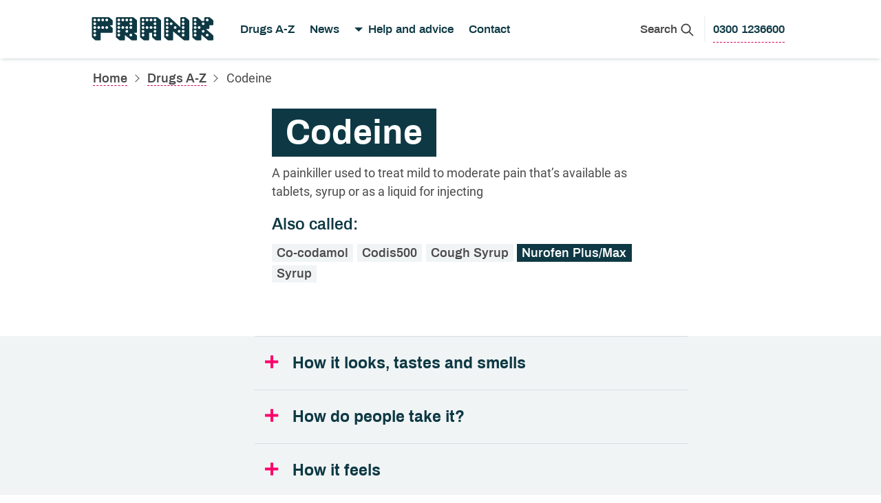

--- FILE ---
content_type: text/html; charset=utf-8
request_url: https://talktofrank.com/drug/codeine?a=Nurofen+Plus%2FMax
body_size: 13154
content:
<!DOCTYPE html><html lang="en-GB"><head><meta charSet="utf-8" data-next-head=""/><meta content="width=device-width,initial-scale=1.0" name="viewport" data-next-head=""/><meta name="format-detection" content="telephone=no" data-next-head=""/><meta http-equiv="X-UA-Compatible" content="IE=edge" data-next-head=""/><meta name="theme-color" content="#FFFFFF" data-next-head=""/><link rel="preconnect" href="https://matomo.prod.phedigital.co.uk" data-next-head=""/><link rel="dns-prefetch" href="https://matomo.prod.phedigital.co.uk" data-next-head=""/><link rel="manifest" href="/manifest.json" data-next-head=""/><title data-next-head="">Codeine | Effects of Codeine | FRANK | FRANK</title><link rel="shortcut icon" href="/favicon.ico" data-next-head=""/><meta name="description" content="Small doses of codeine can be found in common painkillers, but its pure form is prescription only.  Get the facts, advice and support from FRANK." data-next-head=""/><link rel="canonical" href="https://talktofrank.com/drug/codeine" data-next-head=""/><meta property="twitter:title" content="Codeine | FRANK" data-next-head=""/><meta property="twitter:description" content="Small doses of codeine can be found in common painkillers, but its pure form is prescription only.  Get the facts, advice and support from FRANK. | FRANK" data-next-head=""/><meta property="og:title" content="Codeine | FRANK" data-next-head=""/><meta property="og:description" content="Small doses of codeine can be found in common painkillers, but its pure form is prescription only.  Get the facts, advice and support from FRANK. | FRANK" data-next-head=""/><meta property="og:url" content="https://talktofrank.com/drug/codeine" data-next-head=""/><link data-next-font="" rel="preconnect" href="/" crossorigin="anonymous"/><link rel="preload" href="/_next/static/css/8305adffef6071a6.css" as="style"/><meta name="sentry-trace" content="d2dc82e42511927d7e759f13c550773c-69a2144bc94e3de2-0"/><meta name="baggage" content="sentry-environment=Production,sentry-release=-hLU5npxYTN3pXIb3il_z,sentry-trace_id=d2dc82e42511927d7e759f13c550773c,sentry-sampled=false"/><link rel="stylesheet" href="/_next/static/css/8305adffef6071a6.css" data-n-g=""/><noscript data-n-css=""></noscript><script defer="" noModule="" src="/_next/static/chunks/polyfills-42372ed130431b0a.js"></script><script src="/_next/static/chunks/webpack-ff24a76e2e29114e.js" defer=""></script><script src="/_next/static/chunks/framework-cab50af0a15178e4.js" defer=""></script><script src="/_next/static/chunks/main-6507fe5fbc7176b8.js" defer=""></script><script src="/_next/static/chunks/pages/_app-5899729ef6f2b0fc.js" defer=""></script><script src="/_next/static/chunks/397-9c52e78534b1d5bc.js" defer=""></script><script src="/_next/static/chunks/761-abf00974bbcc4984.js" defer=""></script><script src="/_next/static/chunks/pages/drug/%5BdrugName%5D-3f47a1eae865aad4.js" defer=""></script><script src="/_next/static/-hLU5npxYTN3pXIb3il_z/_buildManifest.js" defer=""></script><script src="/_next/static/-hLU5npxYTN3pXIb3il_z/_ssgManifest.js" defer=""></script></head><body><link rel="preload" as="image" href="/ui/svg/logo-frank--alt.svg"/><link rel="preload" as="image" href="/ui/svg/magnifying.svg"/><link rel="preload" as="image" href="/ui/svg/arrow-right.svg"/><link rel="preload" as="image" href="/ui/svg/warning-white.svg"/><link rel="preload" as="image" href="/ui/svg/telephone.svg"/><div id="__next"><a href="#main" id="skip" class="skip" tabindex="0">Skip to main content</a><header class="masthead"><span class="visually-hidden">Talk to Frank - Honest information about drugs</span><div class="masthead__inner"><div class="navigation-wrapper"><div class="logo"><a class="logo__link" title="Talk to Frank homepage" href="/"><img src="/ui/svg/logo-frank--alt.svg" alt="Talk to Frank logo" width="180" height="43"/></a></div></div><div class="button-group button-group--static"><button aria-label="Search Frank" class="btn btn--flat btn--small"><span class="hidden--md"><span aria-hidden="true">Search</span> </span><span class="icon"><img src="/ui/svg/magnifying.svg" alt="" width="19" height="19"/><span class="visually-hidden">search</span></span></button><a aria-label="0300 1236600 to call Frank" class="btn btn--link btn--small hidden--rg link-text" href="tel:03001236600"><span class="nav-link">0300 1236600</span></a></div></div></header><div class="wrapper wrapper--constant spacing-top--tight"><nav aria-label="Breadcrumb" class="breadrumb"><ol class="breadcrumb__list"><li class="breadcrumb__list-item"><a class="breadcrumb__link" href="/">Home</a></li><li class="breadcrumb__list-item breadcrumb__list-item-desktop"><a class="breadcrumb__link" href="/drugs-a-z">Drugs A-Z</a></li><li class="breadcrumb__list-item">Codeine</li></ol></nav></div><main class="main main--full-width " id="main" tabindex="-1"><section class="accent "><div class="wrapper wrapper--constant"><div class="row"><div class="col-12 col-md-7 offset-md-3"><h1 aria-hidden="false" class="h2 inverted ">Codeine</h1><div class="long-form long-form--no-p-spacing"><p>A painkiller used to treat mild to moderate pain that’s available as tablets, syrup or as a liquid for injecting</p>
</div><p class="lead bold">Also called:</p><ul class="list-unstyled spacing-bottom--tight"><li class="list-inline-item inverted bold inverted--quiet">Co-codamol</li><li class="list-inline-item inverted bold inverted--quiet">Codis500</li><li class="list-inline-item inverted bold inverted--quiet">Cough Syrup</li><li class="list-inline-item inverted bold">Nurofen Plus/Max</li><li class="list-inline-item inverted bold inverted--quiet">Syrup</li></ul></div></div><div class="row spacing-top--single"><div class="col-12 col-md-7 offset-md-3 "></div></div></div></section><section class="section section--has-toggle"><div class="collapsible collapsible--chevron collapsible--first" id="how-it-looks-tastes-and-smells"><div class="wrapper"><div class="row"><div class="col-12 col-md-7 offset-md-3 bordered"><h2 class="h4"><button class="collapsible__trigger" aria-expanded="false" aria-controls="section-how-it-looks-tastes-and-smells">How it looks, tastes and smells</button></h2><div class="collapsible__content" aria-hidden="true" id="section-how-it-looks-tastes-and-smells"><h3 aria-hidden="false" class="h5">What does it look like?</h3><div class="long-form "><ul>
<li>Small white pills or tablets </li>
<li>A syrup – like a cough syrup</li>
<li>A solution – for injecting</li>
</ul>
</div></div></div></div></div></div></section><section class="section section--has-toggle"><div class="collapsible collapsible--chevron" id="how-do-people-take-it"><div class="wrapper"><div class="row"><div class="col-12 col-md-7 offset-md-3 bordered"><h2 class="h4"><button class="collapsible__trigger" aria-expanded="false" aria-controls="section-how-do-people-take-it">How do people take it?</button></h2><div class="collapsible__content" aria-hidden="true" id="section-how-do-people-take-it"><div class="long-form "><ul>
<li><p>Codeine is used to treat mild to moderate pain and diarrhea. People usually swallow it in pills. </p>
</li>
<li><p>On its own, codeine is a <a href="/drug/opiateopioid-painkillers">prescription-only opiate painkiller</a>. It’s used to treat pain that can’t be stopped by more common painkillers. This means you can’t buy it legally without a prescription. </p>
</li>
<li><p>Small amounts of codeine are sometimes mixed with other medicines – like paracetamol, ibuprofen and aspirin – and these can be bought from a chemist or pharmacy. </p>
</li>
<li><p>Because codeine is highly addictive, medicines that contain it (such as co-codamol) carry warnings on the packs about the risk of addiction. They advise that the person taking the medicine doesn’t take it for more than three days at a time without medical advice. </p>
</li>
<li><p>People who take codeine illegally, or abuse their prescription (don’t take it how they should), sometimes crush up the tablets and snort them.</p>
</li>
</ul>
</div></div></div></div></div></div></section><section class="section section--has-toggle"><div class="collapsible collapsible--chevron" id="how-it-feels"><div class="wrapper"><div class="row"><div class="col-12 col-md-7 offset-md-3 bordered"><h2 class="h4"><button class="collapsible__trigger" aria-expanded="false" aria-controls="section-how-it-feels">How it feels</button></h2><div class="collapsible__content" aria-hidden="true" id="section-how-it-feels"><h3 aria-hidden="false" class="h5">How does it make you feel?</h3><div class="long-form "><p>Codeine is an <a href="/drug/opiateopioid-painkillers">opioid medication</a> prescribed to reduce physical pain. </p>
<p>It can cause feelings of relaxation, drowsiness, confusion, nausea, itchiness and constipation, especially if taken in large doses.</p>
</div><h3 aria-hidden="false" class="h5">How does it make people behave?</h3><div class="long-form "><p>Codeine can sometimes make people feel drowsy and nauseous. People may look out of it or like they’re falling asleep.</p>
</div></div></div></div></div></div></section><section class="section section--has-toggle"><div class="collapsible collapsible--chevron" id="duration"><div class="wrapper"><div class="row"><div class="col-12 col-md-7 offset-md-3 bordered"><h2 class="h4"><button class="collapsible__trigger" aria-expanded="false" aria-controls="section-duration">Duration</button></h2><div class="collapsible__content" aria-hidden="true" id="section-duration"><div class="long-form "><p>How long the effects last and the drug stays in your system depends on how much you’ve taken, your size and what other drugs you may have also taken.</p>
</div><div class="long-form "><h3>Prescribed codeine</h3>
<h4>To kick in:</h4>
<p>It takes around one hour for codeine to take effect.</p>
<h4>How long it lasts:</h4>
<p>Codeine lasts for around 3 to 4 hours depending on the dose taken.</p>
<h4>After effects:</h4>
<p>After taking codeine, a person can feel tired, lethargic and washed out.</p>
</div><h3 aria-hidden="false" class="h5">How long will it be detectable?</h3><div class="long-form "><p>Codeine can show up on a urine test for up to 2 days. </p>
</div></div></div></div></div></div></section><section class="section section--has-toggle"><div class="collapsible collapsible--chevron" id="the-risks"><div class="wrapper"><div class="row"><div class="col-12 col-md-7 offset-md-3 bordered"><h2 class="h4"><button class="collapsible__trigger" aria-expanded="false" aria-controls="section-the-risks">The risks</button></h2><div class="collapsible__content" aria-hidden="true" id="section-the-risks"><h3 aria-hidden="false" class="h5">Physical health risks</h3><div class="long-form has-unordered"><p>As with any prescribed medicine, codeine can cause side effects – and you should always read the list of common side effects included with a medication, and any warnings printed on the packaging.</p>
<p>Most people who take codeine as a painkiller don’t get any side effects, so long as they take the correct amount as prescribed by a doctor. </p>
<p>Taking more codeine than prescribed to you by a doctor, or taking illegal codeine (such as from a friend, a dealer or website), increases the risk of overdose and other side effects, such as:</p>
<ul>
<li><p>Lower blood pressure and abnormal breathing, which can lead to respiratory arrest – which is when you stop breathing altogether.</p>
</li>
<li><p>Fatal side effects from another drug if the codeine is part of a combined medicine, such as co-codamol. These include: kidney failure, liver failure, indigestion or bleeding from the stomach.</p>
</li>
<li><p>Fatal side effects if you mix the codeine with other drugs that suppress breathing – such as <a href="/drug/alcohol">alcohol</a>, <a href="/drug/tranquillisers">benzodiazepines like diazepam (Valium)</a>, or other <a href="/drug/opiateopioid-painkillers">opioid</a> drugs.</p>
</li>
<li><p>As with other opiates, taking very high doses of codeine during pregnancy may lead to withdrawal symptoms in newborn babies.</p>
</li>
</ul>
</div><h3 aria-hidden="false" class="h5">Mental health risks</h3><div class="long-form has-unordered"><p>People sometimes take codeine to help them manage with stress and depression. Using any drug to escape bad feelings can increase the risk of becoming dependent on the drug. </p>
<p>However, long-term abuse of any mood-altering chemical – like codeine – can also contribute to symptoms such as anxiety and depression, so you could be making your mental health worse by taking it. </p>
</div><h3 aria-hidden="false" class="h5">What is codeine cut with?</h3><div class="long-form has-unordered"><p>The codeine prescribed by doctors or bought from high street chemists has been made to a pharmaceutical standard and won’t have harmful impurities. </p>
<p>This may not be true for codeine bought from a dealer or over the internet, however. Codeine bought from dealers or online may not have had safety testing, and could be cut with other drugs. </p>
<p>Remember that testing kits can’t find everything too, so you can never be 100% sure of what you are taking. Even if the codeine tablet looks like a pharmaceutical product, there are plenty of counterfeits (fakes) that look like the real thing.</p>
</div></div></div></div></div></div></section><section class="section section--has-toggle"><div class="collapsible collapsible--chevron" id="mixing"><div class="wrapper"><div class="row"><div class="col-12 col-md-7 offset-md-3 bordered"><h2 class="h4"><button class="collapsible__trigger" aria-expanded="false" aria-controls="section-mixing">Mixing</button></h2><div class="collapsible__content" aria-hidden="true" id="section-mixing"><h3 aria-hidden="false" class="h5">Is it dangerous to mix with other drugs?</h3><div class="long-form "><p>Mixing drugs is always risky but some mixtures are more dangerous than others.</p></div><div class="drug-selector"><h3 aria-hidden="false" class="h5">What happens if I mix Codeine and</h3><button aria-label="Select a drug" class="btn drug-selector__button">Select a drug</button><div aria-live="assertive"></div></div></div></div></div></div></div></section><section class="section section--has-toggle"><div class="collapsible collapsible--chevron" id="addiction"><div class="wrapper"><div class="row"><div class="col-12 col-md-7 offset-md-3 bordered"><h2 class="h4"><button class="collapsible__trigger" aria-expanded="false" aria-controls="section-addiction">Addiction</button></h2><div class="collapsible__content" aria-hidden="true" id="section-addiction"><h3 aria-hidden="false" class="h5">Can you get addicted?</h3><div class="long-form "><p>Yes, codeine is addictive. </p>
<p>Over time codeine can produce cravings and a psychological desire to keep on using.</p>
<p>Some people get addicted to codeine after being prescribed it to treat  physical pain. They can experience withdrawal symptoms if they stop taking the tablets and this can be a reason that people continue taking it or seek codeine illegally. </p>
<p>Tolerance can also build up, so that users have to take more just to get the same effects or to avoid  unpleasant withdrawals.</p>
<p>Physical dependence is common in regular users. Withdrawal symptoms include:</p>
<ul>
<li>nervous tremors</li>
<li>anxiety </li>
<li>yawning </li>
<li>sweating </li>
<li>runny nose</li>
<li>sleep disturbance </li>
<li>nausea </li>
<li>diarrhoea </li>
<li>goosebumps </li>
<li>restlessness </li>
<li>abdominal cramps and muscle spasms</li>
</ul>
</div></div></div></div></div></div></section><section class="section section--has-toggle"><div class="collapsible collapsible--chevron" id="the-law"><div class="wrapper"><div class="row"><div class="col-12 col-md-7 offset-md-3 bordered"><h2 class="h4"><button class="collapsible__trigger" aria-expanded="false" aria-controls="section-the-law">The law</button></h2><div class="collapsible__content" aria-hidden="true" id="section-the-law"><p aria-hidden="false" class="h3 inverted spacing-bottom--single">Class: B</p><div class="long-form has-unordered"><ul><li aria-hidden="false"><p>This is a Class B drug, which means it’s illegal to have for yourself, give away or sell.</p>
</li><li aria-hidden="false"><p>Possession can get you up to 5 years in prison, an unlimited fine or both.</p>
</li><li aria-hidden="false"><p>Supplying someone else, even your friends, can get you up to 14 years in prison, an unlimited fine or both.</p>
</li></ul></div><div class="long-form "><p>Like drink-driving, driving when high is dangerous and illegal. If you’re caught driving under the influence, you may receive a heavy fine, driving ban, or prison sentence.</p>
</div><div class="long-form "><p>If the police catch people supplying illegal drugs in a home, club, bar or hostel, they can potentially prosecute the landlord, club owner or any other person concerned in the management of the premises.</p>
</div><h3 aria-hidden="false" class="h5">Additional law details</h3><div class="long-form "><p>Codeine on its own is only available on prescription, unauthorised possession is illegal.
Small amounts of codeine are in some medicines which can be bought without prescription but only in pharmacies. </p>
<p>These medicines include cough syrups, and tablets or capsules where the codeine is combined with other medicines, such as paracetamol, ibuprofen or aspirin, for treating headaches, period pain etc. </p>
<p>Codeine containing medicines carry warnings on the packs about the risk of addiction and advise that the non-prescription medicines should only be used for up to three days at a time without medical advice.</p>
</div></div></div></div></div></div></section><div class="helpful-question"><p><strong>Was this information useful?</strong></p><p aria-live="assertive" class="helpful-question--result"></p><div class="helpful-question--actions"><button aria-label="Yes, this information was useful" class="btn has-hover btn--primary">Yes</button><button aria-label="No, this information was not useful" class="btn btn--primary has-hover">No</button></div></div><div class="helppanels"><div class="wrapper wrapper--constant"><div class="row"><div class="col-12 col-md-5"><aside class="info-panel info-panel--footerleft" aria-labelledby="help-panel-concerned-about"><div class="info-panel__heading"><h2 class="info-panel__title" aria-hidden="true"><span>Concerned about...</span></h2><h2 class="sr-only" id="help-panel-concerned-about">Help and advice</h2></div><div class="info-panel__wrapper"><a href="/get-help/concerned-about-a-friend" class="arrowlink arrowlink--spacing-bottom" aria-label="A friend is what I&#x27;m concerned about"><span>A friend</span><div class="icon"><img src="/ui/svg/arrow-right.svg" alt="" width="24" height="16"/></div></a><a href="/get-help/concerned-about-a-child" class="arrowlink arrowlink--spacing-bottom" aria-label="A child is what I&#x27;m concerned about"><span>A child</span><div class="icon"><img src="/ui/svg/arrow-right.svg" alt="" width="24" height="16"/></div></a><a href="/get-help/dealing-with-peer-pressure" class="arrowlink arrowlink--spacing-bottom" aria-label="Pressure to take drugs is what I&#x27;m concerned about"><span>Pressure to take drugs</span><div class="icon"><img src="/ui/svg/arrow-right.svg" alt="" width="24" height="16"/></div></a></div></aside></div><div class="col-12 col-md-7"><aside class="info-panel info-panel--pink info-panel--footerright" aria-labelledby="help-panel-what-to-do-in-an-emergency"><div class="info-panel__heading"><h2 id="help-panel-what-to-do-in-an-emergency" class="info-panel__title" aria-hidden="false"><span class="icon"><img src="/ui/svg/warning-white.svg" alt="" width="18" height="16"/></span><span>What to do in an emergency</span></h2></div><div class="info-panel__wrapper"><p>If you or someone else needs urgent help after taking drugs or drinking, call 999 for an ambulance. Tell the crew everything you know. It could save their life.</p><a href="/get-help/what-to-do-in-an-emergency" class="arrowlink"><span>What else to do in an emergency</span><div class="icon"><img src="/ui/svg/arrow-right.svg" alt="" width="24" height="16"/></div></a></div></aside></div></div></div></div></main><footer class="footer"><div class="footer__inner"><div class="navbar displaced-top" aria-hidden="false"><ul class="navbar-nav"><li class="nav-item has-icon elevated btn btn--primary"><a class="nav-link" aria-haspopup="false" href="tel:03001236600"><div class="icon"><img src="/ui/svg/telephone.svg" alt="" width="26" height="26"/><span class="visually-hidden">Telephone</span></div><span class="btn__text">0300 1236600</span></a></li></ul></div><div class="navbar navbar-expand navbar-raised" aria-hidden="false"><ul class="navbar-nav"><li class="nav-item"><a class="nav-link" aria-haspopup="false" href="/contact">Email FRANK</a></li><li class="nav-item"><a class="nav-link" aria-haspopup="false" href="sms:82111">Text 82111</a></li><li class="nav-item"><a class="nav-link" aria-haspopup="false" href="/get-help/find-support-near-you">Find a support centre</a></li><li class="nav-item"><a class="nav-link" aria-haspopup="false" href="/feedback">Feedback</a></li></ul></div><hr class="hr hr--inverse"/><div class="navbar navbar-expand navbar-muted" aria-hidden="false"><ul class="navbar-nav"><li class="nav-item"><a class="nav-link" aria-haspopup="false" href="/privacy-policy">Privacy policy</a></li><li class="nav-item"><a class="nav-link" aria-haspopup="false" href="/terms-conditions">Terms and conditions</a></li><li class="nav-item"><a class="nav-link" aria-haspopup="false" href="/disclaimer">Disclaimer</a></li><li class="nav-item"><a class="nav-link" aria-haspopup="false" href="/accessibility-statement">Accessibility statement</a></li></ul></div></div></footer></div><script id="__NEXT_DATA__" type="application/json">{"props":{"pageProps":{"drug":{"metadata":{"tags":[],"concepts":[]},"sys":{"space":{"sys":{"type":"Link","linkType":"Space","id":"ip74mqmfgvqf"}},"id":"codeine","type":"Entry","createdAt":"2018-11-27T12:12:19.742Z","updatedAt":"2023-05-24T14:00:56.762Z","environment":{"sys":{"id":"master","type":"Link","linkType":"Environment"}},"publishedVersion":324,"revision":18,"contentType":{"sys":{"type":"Link","linkType":"ContentType","id":"drug"}},"locale":"en-US"},"fields":{"drugName":"Codeine","drugActualName":"codeine","slug":"codeine","synonyms":["Syrup","Nurofen Plus/Max","Cough Syrup","Codis500","Co-codamol"],"description":"\u003cp\u003eA painkiller used to treat mild to moderate pain that’s available as tablets, syrup or as a liquid for injecting\u003c/p\u003e\n","qualitiesAppearance":"\u003cul\u003e\n\u003cli\u003eSmall white pills or tablets \u003c/li\u003e\n\u003cli\u003eA syrup – like a cough syrup\u003c/li\u003e\n\u003cli\u003eA solution – for injecting\u003c/li\u003e\n\u003c/ul\u003e\n","qualitiesAdministered":"\u003cul\u003e\n\u003cli\u003e\u003cp\u003eCodeine is used to treat mild to moderate pain and diarrhea. People usually swallow it in pills. \u003c/p\u003e\n\u003c/li\u003e\n\u003cli\u003e\u003cp\u003eOn its own, codeine is a \u003ca href=\"/drug/opiateopioid-painkillers\"\u003eprescription-only opiate painkiller\u003c/a\u003e. It’s used to treat pain that can’t be stopped by more common painkillers. This means you can’t buy it legally without a prescription. \u003c/p\u003e\n\u003c/li\u003e\n\u003cli\u003e\u003cp\u003eSmall amounts of codeine are sometimes mixed with other medicines – like paracetamol, ibuprofen and aspirin – and these can be bought from a chemist or pharmacy. \u003c/p\u003e\n\u003c/li\u003e\n\u003cli\u003e\u003cp\u003eBecause codeine is highly addictive, medicines that contain it (such as co-codamol) carry warnings on the packs about the risk of addiction. They advise that the person taking the medicine doesn’t take it for more than three days at a time without medical advice. \u003c/p\u003e\n\u003c/li\u003e\n\u003cli\u003e\u003cp\u003ePeople who take codeine illegally, or abuse their prescription (don’t take it how they should), sometimes crush up the tablets and snort them.\u003c/p\u003e\n\u003c/li\u003e\n\u003c/ul\u003e\n","category":{"metadata":{"tags":[],"concepts":[]},"sys":{"space":{"sys":{"type":"Link","linkType":"Space","id":"ip74mqmfgvqf"}},"id":"7pt37CVH6tkUCqM3z2lGF8","type":"Entry","createdAt":"2023-05-24T10:49:05.689Z","updatedAt":"2023-05-24T10:49:05.689Z","environment":{"sys":{"id":"master","type":"Link","linkType":"Environment"}},"publishedVersion":2,"revision":1,"contentType":{"sys":{"type":"Link","linkType":"ContentType","id":"drugCategory"}},"locale":"en-US"},"fields":{"category":"Depressants"}},"effectsFeeling":"\u003cp\u003eCodeine is an \u003ca href=\"/drug/opiateopioid-painkillers\"\u003eopioid medication\u003c/a\u003e prescribed to reduce physical pain. \u003c/p\u003e\n\u003cp\u003eIt can cause feelings of relaxation, drowsiness, confusion, nausea, itchiness and constipation, especially if taken in large doses.\u003c/p\u003e\n","effectsBehaviour":"\u003cp\u003eCodeine can sometimes make people feel drowsy and nauseous. People may look out of it or like they’re falling asleep.\u003c/p\u003e\n","durationDefault":{"metadata":{"tags":[],"concepts":[]},"sys":{"space":{"sys":{"type":"Link","linkType":"Space","id":"ip74mqmfgvqf"}},"id":"1Y5xpiSoOMWw0eyQieEQG6","type":"Entry","createdAt":"2018-11-15T18:23:51.008Z","updatedAt":"2025-04-24T10:12:20.316Z","environment":{"sys":{"id":"master","type":"Link","linkType":"Environment"}},"publishedVersion":38,"revision":6,"contentType":{"sys":{"type":"Link","linkType":"ContentType","id":"textBlocks"}},"locale":"en-US"},"fields":{"name":"Duration: How long the effects last...","text":"\u003cp\u003eHow long the effects last and the drug stays in your system depends on how much you’ve taken, your size and what other drugs you may have also taken.\u003c/p\u003e\n"}},"durationDetail":"\u003ch3\u003ePrescribed codeine\u003c/h3\u003e\n\u003ch4\u003eTo kick in:\u003c/h4\u003e\n\u003cp\u003eIt takes around one hour for codeine to take effect.\u003c/p\u003e\n\u003ch4\u003eHow long it lasts:\u003c/h4\u003e\n\u003cp\u003eCodeine lasts for around 3 to 4 hours depending on the dose taken.\u003c/p\u003e\n\u003ch4\u003eAfter effects:\u003c/h4\u003e\n\u003cp\u003eAfter taking codeine, a person can feel tired, lethargic and washed out.\u003c/p\u003e\n","durationDetectable":"\u003cp\u003eCodeine can show up on a urine test for up to 2 days. \u003c/p\u003e\n","risksPhysicalHealth":"\u003cp\u003eAs with any prescribed medicine, codeine can cause side effects – and you should always read the list of common side effects included with a medication, and any warnings printed on the packaging.\u003c/p\u003e\n\u003cp\u003eMost people who take codeine as a painkiller don’t get any side effects, so long as they take the correct amount as prescribed by a doctor. \u003c/p\u003e\n\u003cp\u003eTaking more codeine than prescribed to you by a doctor, or taking illegal codeine (such as from a friend, a dealer or website), increases the risk of overdose and other side effects, such as:\u003c/p\u003e\n\u003cul\u003e\n\u003cli\u003e\u003cp\u003eLower blood pressure and abnormal breathing, which can lead to respiratory arrest – which is when you stop breathing altogether.\u003c/p\u003e\n\u003c/li\u003e\n\u003cli\u003e\u003cp\u003eFatal side effects from another drug if the codeine is part of a combined medicine, such as co-codamol. These include: kidney failure, liver failure, indigestion or bleeding from the stomach.\u003c/p\u003e\n\u003c/li\u003e\n\u003cli\u003e\u003cp\u003eFatal side effects if you mix the codeine with other drugs that suppress breathing – such as \u003ca href=\"/drug/alcohol\"\u003ealcohol\u003c/a\u003e, \u003ca href=\"/drug/tranquillisers\"\u003ebenzodiazepines like diazepam (Valium)\u003c/a\u003e, or other \u003ca href=\"/drug/opiateopioid-painkillers\"\u003eopioid\u003c/a\u003e drugs.\u003c/p\u003e\n\u003c/li\u003e\n\u003cli\u003e\u003cp\u003eAs with other opiates, taking very high doses of codeine during pregnancy may lead to withdrawal symptoms in newborn babies.\u003c/p\u003e\n\u003c/li\u003e\n\u003c/ul\u003e\n","risksHealthMental":"\u003cp\u003ePeople sometimes take codeine to help them manage with stress and depression. Using any drug to escape bad feelings can increase the risk of becoming dependent on the drug. \u003c/p\u003e\n\u003cp\u003eHowever, long-term abuse of any mood-altering chemical – like codeine – can also contribute to symptoms such as anxiety and depression, so you could be making your mental health worse by taking it. \u003c/p\u003e\n","risksCutWith":"\u003cp\u003eThe codeine prescribed by doctors or bought from high street chemists has been made to a pharmaceutical standard and won’t have harmful impurities. \u003c/p\u003e\n\u003cp\u003eThis may not be true for codeine bought from a dealer or over the internet, however. Codeine bought from dealers or online may not have had safety testing, and could be cut with other drugs. \u003c/p\u003e\n\u003cp\u003eRemember that testing kits can’t find everything too, so you can never be 100% sure of what you are taking. Even if the codeine tablet looks like a pharmaceutical product, there are plenty of counterfeits (fakes) that look like the real thing.\u003c/p\u003e\n","addiction":"\u003cp\u003eYes, codeine is addictive. \u003c/p\u003e\n\u003cp\u003eOver time codeine can produce cravings and a psychological desire to keep on using.\u003c/p\u003e\n\u003cp\u003eSome people get addicted to codeine after being prescribed it to treat  physical pain. They can experience withdrawal symptoms if they stop taking the tablets and this can be a reason that people continue taking it or seek codeine illegally. \u003c/p\u003e\n\u003cp\u003eTolerance can also build up, so that users have to take more just to get the same effects or to avoid  unpleasant withdrawals.\u003c/p\u003e\n\u003cp\u003ePhysical dependence is common in regular users. Withdrawal symptoms include:\u003c/p\u003e\n\u003cul\u003e\n\u003cli\u003enervous tremors\u003c/li\u003e\n\u003cli\u003eanxiety \u003c/li\u003e\n\u003cli\u003eyawning \u003c/li\u003e\n\u003cli\u003esweating \u003c/li\u003e\n\u003cli\u003erunny nose\u003c/li\u003e\n\u003cli\u003esleep disturbance \u003c/li\u003e\n\u003cli\u003enausea \u003c/li\u003e\n\u003cli\u003ediarrhoea \u003c/li\u003e\n\u003cli\u003egoosebumps \u003c/li\u003e\n\u003cli\u003erestlessness \u003c/li\u003e\n\u003cli\u003eabdominal cramps and muscle spasms\u003c/li\u003e\n\u003c/ul\u003e\n","lawClass":{"metadata":{"tags":[],"concepts":[]},"sys":{"space":{"sys":{"type":"Link","linkType":"Space","id":"ip74mqmfgvqf"}},"id":"2ePTWMvSeQKiiOawaSmysY","type":"Entry","createdAt":"2018-11-15T18:23:58.724Z","updatedAt":"2020-06-02T16:17:17.166Z","environment":{"sys":{"id":"master","type":"Link","linkType":"Environment"}},"publishedVersion":5,"revision":3,"contentType":{"sys":{"type":"Link","linkType":"ContentType","id":"drugClass"}},"locale":"en-US"},"fields":{"class":"Class: B","classAdminTitleOnly":"Class: B","description":"\u003cp\u003eThis is a Class B drug, which means it’s illegal to have for yourself, give away or sell.\u003c/p\u003e\n","possesion":"\u003cp\u003ePossession can get you up to 5 years in prison, an unlimited fine or both.\u003c/p\u003e\n","supplying":"\u003cp\u003eSupplying someone else, even your friends, can get you up to 14 years in prison, an unlimited fine or both.\u003c/p\u003e\n","driving":"\u003cp\u003eLike drink-driving, driving when high is dangerous and illegal. If you’re caught driving under the influence, you may receive a heavy fine, driving ban, or prison sentence.\u003c/p\u003e\n","dealersSupplying":"\u003cp\u003eIf the police catch people supplying illegal drugs in a home, club, bar or hostel, they can potentially prosecute the landlord, club owner or any other person concerned in the management of the premises.\u003c/p\u003e\n"}},"lawDetail":"\u003cp\u003eCodeine on its own is only available on prescription, unauthorised possession is illegal.\nSmall amounts of codeine are in some medicines which can be bought without prescription but only in pharmacies. \u003c/p\u003e\n\u003cp\u003eThese medicines include cough syrups, and tablets or capsules where the codeine is combined with other medicines, such as paracetamol, ibuprofen or aspirin, for treating headaches, period pain etc. \u003c/p\u003e\n\u003cp\u003eCodeine containing medicines carry warnings on the packs about the risk of addiction and advise that the non-prescription medicines should only be used for up to three days at a time without medical advice.\u003c/p\u003e\n","tags":[{"metadata":{"tags":[],"concepts":[]},"sys":{"space":{"sys":{"type":"Link","linkType":"Space","id":"ip74mqmfgvqf"}},"id":"4ltPcggnXaucoYwM4KcwGG","type":"Entry","createdAt":"2018-11-26T19:49:40.151Z","updatedAt":"2018-11-26T19:49:40.152Z","environment":{"sys":{"id":"master","type":"Link","linkType":"Environment"}},"publishedVersion":1,"revision":1,"contentType":{"sys":{"type":"Link","linkType":"ContentType","id":"drugTag"}},"locale":"en-US"},"fields":{"tagName":"depressant"}},{"metadata":{"tags":[],"concepts":[]},"sys":{"space":{"sys":{"type":"Link","linkType":"Space","id":"ip74mqmfgvqf"}},"id":"5ml6nR0GsMwISOYCcOyyQI","type":"Entry","createdAt":"2018-11-26T19:50:07.430Z","updatedAt":"2018-11-26T19:50:07.430Z","environment":{"sys":{"id":"master","type":"Link","linkType":"Environment"}},"publishedVersion":1,"revision":1,"contentType":{"sys":{"type":"Link","linkType":"ContentType","id":"drugTag"}},"locale":"en-US"},"fields":{"tagName":"opiate"}}],"pageTitle":"Codeine | Effects of Codeine | FRANK","metaDescription":"Small doses of codeine can be found in common painkillers, but its pure form is prescription only.  Get the facts, advice and support from FRANK.","quickInfoPanelMixing":"Mixing drugs is always risky but some mixtures are more dangerous than others."},"head":{"pageTitle":"Codeine | Effects of Codeine | FRANK","title":"Codeine","description":"Small doses of codeine can be found in common painkillers, but its pure form is prescription only.  Get the facts, advice and support from FRANK.","image":false}},"mixingData":{"mixingRecords":[{"primaryName":"Hallucinogens","mixingContent":"Mixing any drug (including {DRUG 1}) with another (including {DRUG 2}) increases the risks of having a bad time. It’s also likely to increase any harms associated with each drug.\n\nMixing any hallucinogen with a depressant makes it harder to judge the effect each drug is having. It might mean you take more of each drug than you meant to.","dangerLevel":"Increases risk","ref1":"drugCategory","ref2":"drugCategory"},{"primaryName":"Stimulants","mixingContent":"Mixing any drug (including {DRUG 1}) with another (including {DRUG 2}) increases the risk of having a bad time. It’s also likely to increase any harms associated with each drug.\n\nMixing any stimulant with a depressant makes it harder to judge the effect each drug is having. It might mean you take more of each drug than you meant to.","dangerLevel":"Increases risk","ref1":"drugCategory","ref2":"drugCategory"},{"primaryName":"Depressants","mixingContent":"{DRUG1} and {DRUG2} are both depressants. \n\nMixing depressants together is particularly dangerous. It increases the risk of overdose as well as other dangers like blacking out and not remembering what you’ve done. ","dangerLevel":"Dangerous","ref1":"drugCategory","ref2":"drugCategory"},{"primaryName":"Synthetic opioids","mixingContent":"Synthetic opioids are very dangerous. Using them with depressants like {DRUG2} makes it even more likely to result in overdose","dangerLevel":"Dangerous","ref1":"drugCategory","ref2":"drugCategory"},{"primaryName":"Cannabis","mixingContent":"Mixing cannabis with another drug (including {DRUG2}) increases the risk of\nhaving a bad time. It’s also likely to increase any harms associated with each drug.\n\nIt makes it harder to judge the effect each drug is having so it might mean you take more of each drug than you meant to.","dangerLevel":"Increases risk","ref1":"drug","ref2":"drugCategory"},{"primaryName":"Depressants","mixingContent":"{DRUG1} and {DRUG2} are both depressants. \n\nMixing depressants together is particularly dangerous. It increases the risk of overdose as well as other dangers like blacking out and not remembering what you’ve done. ","dangerLevel":"Dangerous","ref1":"drugCategory","ref2":"drugCategory"},{"primaryName":"Heroin","mixingContent":"Heroin is always a very dangerous drug. Using it with depressants like {DRUG2} makes it even more likely to result in overdose.","dangerLevel":"Dangerous","ref1":"drug","ref2":"drugCategory"},{"primaryName":"Synthetic and semi-synthetic cannabinoids ","mixingContent":"Synthetic cannabinoids like Spice are relatively new drugs and evidence is still coming out about harms associated with their use.\n\nWe do know that people can have severe reactions after using them and mixing with {DRUG2} could make them even more unsafe.","dangerLevel":"Unsafe","ref1":"drug","ref2":"drugCategory"}],"noContentText":"Mixing drugs increases the risk of having a bad time and is likely to increase any harms associated with each drug. It makes it harder to judge the effect each drug is having so it might mean you take more of each drug than you meant to."},"drugList":[{"group":"A","values":[{"name":"A2","slug":"piperazines","parent":"Piperazines","category":"Stimulants"},{"name":"acetylfentanyl","slug":"synthetic-opioids","parent":"Synthetic opioids","category":"Synthetic opioids"},{"name":"Acid","slug":"lsd","parent":"LSD","category":"Hallucinogens"},{"name":"Aerosols","slug":"glues-gases-and-aerosols","parent":"Glues, gases and aerosols","category":"Depressants"},{"name":"Agaric","slug":"magic-mushrooms","parent":"Magic mushrooms","category":"Hallucinogens"},{"name":"Alcohol","slug":"alcohol","synonyms":["Booze","Bevvy"],"category":"Depressants"},{"name":"Alpha-Methyltryptamine","slug":"amt","parent":"AMT","category":"Hallucinogens"},{"name":"Alprazolam","slug":"benzodiazepines","parent":"Benzodiazepines","category":"Depressants"},{"name":"Amani","slug":"magic-mushrooms","parent":"Magic mushrooms","category":"Hallucinogens"},{"name":"Amphetamine","slug":"speed","synonyms":["Speed","Amphetamine Sulphate","Base","Billy","Paste","Sulph","Whizz"],"category":"Stimulants"},{"name":"Amphetamine Sulphate","slug":"speed","parent":"Amphetamine","category":"Stimulants"},{"name":"AMT","slug":"amt","synonyms":["Alpha-Methyltryptamine","Amt freebase","Amt And 2-(1H-Indol-3-Yl)-1-Methyl-Ethylamine","Indopan"],"category":"Hallucinogens"},{"name":"Amt And 2-(1H-Indol-3-Yl)-1-Methyl-Ethylamine","slug":"amt","parent":"AMT","category":"Hallucinogens"},{"name":"Amt freebase","slug":"amt","parent":"AMT","category":"Hallucinogens"},{"name":"Amyl nitrate","slug":"poppers","synonyms":["Amyls","Liquid Gold","TNT","Poppers"],"category":"Depressants"},{"name":"Amyls","slug":"poppers","parent":"Amyl nitrate","category":"Depressants"},{"name":"Anabolic steroids","slug":"anabolic-steroids","synonyms":["Roids","Juice","Melanotan","Sildenafil","Viagra","Smart drugs","Nootropics"],"category":""},{"name":"Angel dust","slug":"pcp","parent":"PCP","category":"Hallucinogens"},{"name":"Ayahuasca","slug":"dimethyltryptamine","parent":"Dimethyltryptamine","category":"Hallucinogens"}]},{"group":"B","values":[{"name":"Baccy","slug":"tobacco","parent":"Tobacco","category":"Stimulants"},{"name":"Balloons","slug":"nitrous-oxide","parent":"Nitrous oxide","category":""},{"name":"Banshee dust","slug":"methylphenidate","parent":"Methylphenidate","category":"Stimulants"},{"name":"Bars","slug":"benzodiazepines","parent":"Benzodiazepines","category":"Depressants"},{"name":"Base","slug":"speed","parent":"Amphetamine","category":"Stimulants"},{"name":"Bath Salts","slug":"new-psychoactive-substances","parent":"New psychoactive substances","category":""},{"name":"Benzo Fury","slug":"benzofuran-compounds","parent":"Benzofuran compounds","category":"Stimulants"},{"name":"Benzodiazepines","slug":"benzodiazepines","synonyms":["Alprazolam","Benzos","Blues","Diazepam","Downers","Etizolam","Rohypnol","Roofies","Temazepam","Valium","Vallies","Xanax","Bars","Xans"],"category":"Depressants"},{"name":"Benzofuran compounds","slug":"benzofuran-compounds","synonyms":["WhitePearl","Benzo Fury","6-Apdb","6-Apb","5-Apdb","5-Apb"],"category":"Stimulants"},{"name":"Benzos","slug":"benzodiazepines","parent":"Benzodiazepines","category":"Depressants"},{"name":"Benzylpiperazine","slug":"piperazines","parent":"Piperazines","category":"Stimulants"},{"name":"Bevvy","slug":"alcohol","parent":"Alcohol","category":"Depressants"},{"name":"Bhang","slug":"cannabis","parent":"Cannabis","category":""},{"name":"Billy","slug":"speed","parent":"Amphetamine","category":"Stimulants"},{"name":"Blast","slug":"piperazines","parent":"Piperazines","category":"Stimulants"},{"name":"Blotter","slug":"lsd","parent":"LSD","category":"Hallucinogens"},{"name":"Blow","slug":"cocaine","parent":"Cocaine","category":"Stimulants"},{"name":"Blues","slug":"benzodiazepines","parent":"Benzodiazepines","category":"Depressants"},{"name":"Bolts Extra Strength","slug":"piperazines","parent":"Piperazines","category":"Stimulants"},{"name":"Bom-25","slug":"n-bomb","parent":"N-bomb","category":"Hallucinogens"},{"name":"Bonsai","slug":"phenazepam","parent":"Phenazepam","category":"Depressants"},{"name":"Bonsai supersleep","slug":"phenazepam","parent":"Phenazepam","category":"Depressants"},{"name":"Booze","slug":"alcohol","parent":"Alcohol","category":"Depressants"},{"name":"Bounce","slug":"mephedrone","parent":"Mephedrone","category":"Stimulants"},{"name":"Brown","slug":"heroin","parent":"Heroin","category":"Depressants"},{"name":"Bubble","slug":"mephedrone","parent":"Mephedrone","category":"Stimulants"},{"name":"Bud","slug":"cannabis","parent":"Cannabis","category":""},{"name":"Burst","slug":"methylphenidate","parent":"Methylphenidate","category":"Stimulants"},{"name":"Butane","slug":"glues-gases-and-aerosols","parent":"Glues, gases and aerosols","category":"Depressants"},{"name":"Butylone","slug":"cathinones","parent":"Cathinones","category":"Stimulants"},{"name":"BZP","slug":"piperazines","parent":"Piperazines","category":"Stimulants"}]},{"group":"C","values":[{"name":"C","slug":"cocaine","parent":"Cocaine","category":"Stimulants"},{"name":"Cannabis","slug":"cannabis","synonyms":["Weed","Skunk","Sinsemilla","Sensi","Resin","Puff","Pot","Marijuana","Herb","Hashish","Hash","Grass","Ganja","Draw","Dope","Bud","Bhang","Pollen"],"category":""},{"name":"carfentanyl","slug":"synthetic-opioids","parent":"Synthetic opioids","category":"Synthetic opioids"},{"name":"Cathinones","slug":"cathinones","synonyms":["Pyrovalerone","Methylone","Mdpv","Magic Crystals","M1","Butylone","Monkey Dust"],"category":"Stimulants"},{"name":"Chang","slug":"cocaine","parent":"Cocaine","category":"Stimulants"},{"name":"Charge","slug":"mephedrone","parent":"Mephedrone","category":"Stimulants"},{"name":"Chargers","slug":"nitrous-oxide","parent":"Nitrous oxide","category":""},{"name":"Charlie","slug":"cocaine","parent":"Cocaine","category":"Stimulants"},{"name":"Chat","slug":"khat","parent":"Khat","category":"Stimulants"},{"name":"Chicken Fever","slug":"pma","parent":"PMA","category":"Stimulants"},{"name":"Chicken Yellow","slug":"pma","parent":"PMA","category":"Stimulants"},{"name":"Ching","slug":"methylphenidate","parent":"Methylphenidate","category":"Stimulants"},{"name":"Ching","slug":"cocaine","parent":"Cocaine","category":"Stimulants"},{"name":"Chroming","slug":"glues-gases-and-aerosols","parent":"Glues, gases and aerosols","category":"Depressants"},{"name":"cigalikes","slug":"vapes","parent":"Vapes","category":"Stimulants"},{"name":"Ciggies","slug":"tobacco","parent":"Tobacco","category":"Stimulants"},{"name":"Cocaine","slug":"cocaine","synonyms":["Blow","Coke","Crack","Charlie","White","Wash","Toot","Flake","Stones","Sniff","Snow","Rocks","Percy","Pebbles","Freebase","Ching","Chang","C"],"category":"Stimulants"},{"name":"Codeine","slug":"opiateopioid-painkillers","parent":"Opioid painkillers","category":"Depressants"},{"name":"Coke","slug":"cocaine","parent":"Cocaine","category":"Stimulants"},{"name":"Cosmic Kelly","slug":"piperazines","parent":"Piperazines","category":"Stimulants"},{"name":"Crack","slug":"cocaine","parent":"Cocaine","category":"Stimulants"},{"name":"Crank","slug":"methamphetamine","parent":"Methamphetamine","category":"Stimulants"},{"name":"Crystal","slug":"ecstasy","parent":"Ecstasy","category":"Stimulants"},{"name":"Crystal Meth","slug":"methamphetamine","parent":"Methamphetamine","category":"Stimulants"}]},{"group":"D","values":[{"name":"D2Pm","slug":"2-dpmp","parent":"2-DPMP","category":"Stimulants"},{"name":"Depas","slug":"etizolam","parent":"Etizolam","category":"Depressants"},{"name":"Desoxypipradrol","slug":"2-dpmp","parent":"2-DPMP","category":"Stimulants"},{"name":"Dezolam","slug":"etizolam","parent":"Etizolam","category":"Depressants"},{"name":"Diazepam","slug":"benzodiazepines","parent":"Benzodiazepines","category":"Depressants"},{"name":"Dimethocaine","slug":"new-psychoactive-substances","parent":"New psychoactive substances","category":""},{"name":"Dimethyltryptamine","slug":"dimethyltryptamine","synonyms":["DMT","Dimitri","Ayahuasca","Rogan","The businessman’s trip"],"category":"Hallucinogens"},{"name":"Dimitri","slug":"dimethyltryptamine","parent":"Dimethyltryptamine","category":"Hallucinogens"},{"name":"Dizzle","slug":"ecstasy","parent":"Ecstasy","category":"Stimulants"},{"name":"DMT","slug":"dimethyltryptamine","parent":"Dimethyltryptamine","category":"Hallucinogens"},{"name":"Dope","slug":"cannabis","parent":"Cannabis","category":""},{"name":"Dots","slug":"lsd","parent":"LSD","category":"Hallucinogens"},{"name":"Double Stacked","slug":"pma","parent":"PMA","category":"Stimulants"},{"name":"Downers","slug":"benzodiazepines","parent":"Benzodiazepines","category":"Depressants"},{"name":"Dr Death","slug":"pma","parent":"PMA","category":"Stimulants"},{"name":"Draw","slug":"cannabis","parent":"Cannabis","category":""},{"name":"Drone","slug":"mephedrone","parent":"Mephedrone","category":"Stimulants"},{"name":"Drop","slug":"lsd","parent":"LSD","category":"Hallucinogens"},{"name":"Dusting","slug":"glues-gases-and-aerosols","parent":"Glues, gases and aerosols","category":"Depressants"}]},{"group":"E","values":[{"name":"E","slug":"ecstasy","parent":"Ecstasy","category":"Stimulants"},{"name":"e-cigarettes","slug":"vapes","parent":"Vapes","category":"Stimulants"},{"name":"e-cigs","slug":"vapes","parent":"Vapes","category":"Stimulants"},{"name":"e-hookah","slug":"vapes","parent":"Vapes","category":"Stimulants"},{"name":"e-liquids","slug":"vapes","parent":"Vapes","category":"Stimulants"},{"name":"Eclipse","slug":"salvia","parent":"Salvia","category":"Hallucinogens"},{"name":"Ecstasy","slug":"ecstasy","synonyms":["Crystal","Dizzle","E","MD","MDMA","Mandy","Molly","Pills","Xtc"],"category":"Stimulants"},{"name":"Energy-1","slug":"naphyrone","parent":"Naphyrone","category":"Stimulants"},{"name":"Energy1","slug":"naphyrone","parent":"Naphyrone","category":"Stimulants"},{"name":"Eric 3","slug":"new-psychoactive-substances","parent":"New psychoactive substances","category":""},{"name":"Esp","slug":"piperazines","parent":"Piperazines","category":"Stimulants"},{"name":"Ethylphenidate","slug":"methylphenidate","parent":"Methylphenidate","category":"Stimulants"},{"name":"Eticalm","slug":"etizolam","parent":"Etizolam","category":"Depressants"},{"name":"Etilaam","slug":"etizolam","parent":"Etizolam","category":"Depressants"},{"name":"Etisedan","slug":"etizolam","parent":"Etizolam","category":"Depressants"},{"name":"Etizola","slug":"etizolam","parent":"Etizolam","category":"Depressants"},{"name":"Etizolam","slug":"etizolam","synonyms":["Zoly","Sylazepam"," Pasaden"," Mozun"," Inxity"," Etizola"," Etisedan"," Etilaam"," Eticalm"," Dezolam"," Depas"],"category":"Depressants"},{"name":"Etizolam","slug":"benzodiazepines","parent":"Benzodiazepines","category":"Depressants"},{"name":"Euphoria","slug":"piperazines","parent":"Piperazines","category":"Stimulants"},{"name":"Evoke","slug":"methylphenidate","parent":"Methylphenidate","category":"Stimulants"},{"name":"Exodus","slug":"piperazines","parent":"Piperazines","category":"Stimulants"}]},{"group":"F","values":[{"name":"Fags","slug":"tobacco","parent":"Tobacco","category":"Stimulants"},{"name":"Fake cocaine","slug":"methylphenidate","parent":"Methylphenidate","category":"Stimulants"},{"name":"Fast Lane","slug":"piperazines","parent":"Piperazines","category":"Stimulants"},{"name":"Fenazepam","slug":"phenazepam","parent":"Phenazepam","category":"Depressants"},{"name":"Fentanyl","slug":"synthetic-opioids","parent":"Synthetic opioids","category":"Synthetic opioids"},{"name":"fentanyls","slug":"synthetic-opioids","parent":"Synthetic opioids","category":"Synthetic opioids"},{"name":"Flake","slug":"cocaine","parent":"Cocaine","category":"Stimulants"},{"name":"Freebase","slug":"cocaine","parent":"Cocaine","category":"Stimulants"},{"name":"Frenzy","slug":"piperazines","parent":"Piperazines","category":"Stimulants"}]},{"group":"G","values":[{"name":"Gabapentin","slug":"gabapentin","synonyms":["Neurontin"],"category":"Depressants"},{"name":"Ganja","slug":"cannabis","parent":"Cannabis","category":""},{"name":"Gas","slug":"glues-gases-and-aerosols","parent":"Glues, gases and aerosols","category":"Depressants"},{"name":"Gases","slug":"glues-gases-and-aerosols","parent":"Glues, gases and aerosols","category":"Depressants"},{"name":"Gbh","slug":"ghb","parent":"GHB \u0026 GBL","category":"Depressants"},{"name":"Gbl","slug":"ghb","parent":"GHB \u0026 GBL","category":"Depressants"},{"name":"Gear","slug":"heroin","parent":"Heroin","category":"Depressants"},{"name":"Geebs","slug":"ghb","parent":"GHB \u0026 GBL","category":"Depressants"},{"name":"GHB \u0026 GBL","slug":"ghb","synonyms":["Gbl","Gbh","Liquid Ecstasy","1","4-Bd","Geebs"],"category":"Depressants"},{"name":"Glass","slug":"methamphetamine","parent":"Methamphetamine","category":"Stimulants"},{"name":"Glue sniffing","slug":"glues-gases-and-aerosols","parent":"Glues, gases and aerosols","category":"Depressants"},{"name":"Glues","slug":"glues-gases-and-aerosols","parent":"Glues, gases and aerosols","category":"Depressants"},{"name":"Glues, gases and aerosols","slug":"glues-gases-and-aerosols","synonyms":["Volatile substances","Tooting","Solvents","Petrol","Inhalants","Huffing","Glues","Glue sniffing","Gases","Gas","Dusting","Chroming","Butane","Aerosols"],"category":"Depressants"},{"name":"Gogaine","slug":"methylphenidate","parent":"Methylphenidate","category":"Stimulants"},{"name":"Grass","slug":"cannabis","parent":"Cannabis","category":""}]},{"group":"H","values":[{"name":"H","slug":"heroin","parent":"Heroin","category":"Depressants"},{"name":"Hash","slug":"cannabis","parent":"Cannabis","category":""},{"name":"Hashish","slug":"cannabis","parent":"Cannabis","category":""},{"name":"Herb","slug":"cannabis","parent":"Cannabis","category":""},{"name":"Heroin","slug":"heroin","synonyms":["Smack","Skag","Horse","H","Gear","Brown"],"category":"Depressants"},{"name":"HHC","slug":"synthetic-cannabinoids","parent":"Synthetic and semi-synthetic cannabinoids ","category":""},{"name":"Hippie Crack","slug":"nitrous-oxide","parent":"Nitrous oxide","category":""},{"name":"Hog","slug":"pcp","parent":"PCP","category":"Hallucinogens"},{"name":"Holy sage","slug":"salvia","parent":"Salvia","category":"Hallucinogens"},{"name":"Hookah","slug":"tobacco","parent":"Tobacco","category":"Stimulants"},{"name":"Horse","slug":"heroin","parent":"Heroin","category":"Depressants"},{"name":"Hubble bubble","slug":"tobacco","parent":"Tobacco","category":"Stimulants"},{"name":"Huffing","slug":"glues-gases-and-aerosols","parent":"Glues, gases and aerosols","category":"Depressants"}]},{"group":"I","values":[{"name":"Ice","slug":"methamphetamine","parent":"Methamphetamine","category":"Stimulants"},{"name":"Image and performance enhancing drug (IPEDs)","slug":"image-and-performance-enhancing-drug","synonyms":["Melanotan","Sildenafil","Viagra","Smart drugs","Nootropics"],"category":""},{"name":"Indopan","slug":"amt","parent":"AMT","category":"Hallucinogens"},{"name":"Inhalants","slug":"glues-gases-and-aerosols","parent":"Glues, gases and aerosols","category":"Depressants"},{"name":"Inxity","slug":"etizolam","parent":"Etizolam","category":"Depressants"},{"name":"Ivory wave","slug":"2-dpmp","parent":"2-DPMP","category":"Stimulants"}]},{"group":"J","values":[{"name":"Juice","slug":"anabolic-steroids","parent":"Anabolic steroids","category":""}]},{"group":"K","values":[{"name":"K","slug":"ketamine","parent":"Ketamine","category":"Hallucinogens"},{"name":"K2","slug":"synthetic-cannabinoids","parent":"Synthetic and semi-synthetic cannabinoids ","category":""},{"name":"Ket","slug":"ketamine","parent":"Ketamine","category":"Hallucinogens"},{"name":"Ketamine","slug":"ketamine","synonyms":["K","Ket","Special K","Super K","Vitamin K"],"category":"Hallucinogens"},{"name":"Khat","slug":"khat","synonyms":["Quat","Qat","Qaadka","Chat"],"category":"Stimulants"},{"name":"Killer","slug":"pma","parent":"PMA","category":"Stimulants"}]},{"group":"L","values":[{"name":"Laughing Gas","slug":"nitrous-oxide","parent":"Nitrous oxide","category":""},{"name":"Legal E","slug":"piperazines","parent":"Piperazines","category":"Stimulants"},{"name":"Legal X","slug":"piperazines","parent":"Piperazines","category":"Stimulants"},{"name":"Liberties","slug":"magic-mushrooms","parent":"Magic mushrooms","category":"Hallucinogens"},{"name":"Liberty Caps","slug":"magic-mushrooms","parent":"Magic mushrooms","category":"Hallucinogens"},{"name":"Linctus","slug":"methadone","parent":"Methadone","category":"Depressants"},{"name":"Liquid Acid","slug":"lsd","parent":"LSD","category":"Hallucinogens"},{"name":"Liquid Ecstasy","slug":"ghb","parent":"GHB \u0026 GBL","category":"Depressants"},{"name":"Liquid Gold","slug":"poppers","parent":"Amyl nitrate","category":"Depressants"},{"name":"LSD","slug":"lsd","synonyms":["Acid","Blotter","Dots","Drop","Liquid Acid","Lucy","Micro Dot","Tab","Tripper","Trips","Window"],"category":"Hallucinogens"},{"name":"Lucy","slug":"lsd","parent":"LSD","category":"Hallucinogens"},{"name":"Lyrica","slug":"pregabalin","parent":"Pregabalin","category":"Depressants"}]},{"group":"M","values":[{"name":"M-CAT","slug":"mephedrone","parent":"Mephedrone","category":"Stimulants"},{"name":"M-Smack","slug":"mephedrone","parent":"Mephedrone","category":"Stimulants"},{"name":"M1","slug":"cathinones","parent":"Cathinones","category":"Stimulants"},{"name":"Magic Crystals","slug":"cathinones","parent":"Cathinones","category":"Stimulants"},{"name":"Magic mushrooms","slug":"magic-mushrooms","synonyms":["Agaric","Amani","Liberties","Liberty Caps","Magics","Mushies","Philosopher's Stones","Shrooms"],"category":"Hallucinogens"},{"name":"Magics","slug":"magic-mushrooms","parent":"Magic mushrooms","category":"Hallucinogens"},{"name":"Mamba","slug":"synthetic-cannabinoids","parent":"Synthetic and semi-synthetic cannabinoids ","category":""},{"name":"Mandy","slug":"ecstasy","parent":"Ecstasy","category":"Stimulants"},{"name":"Marijuana","slug":"cannabis","parent":"Cannabis","category":""},{"name":"MC","slug":"mephedrone","parent":"Mephedrone","category":"Stimulants"},{"name":"MD","slug":"ecstasy","parent":"Ecstasy","category":"Stimulants"},{"name":"Mdat","slug":"new-psychoactive-substances","parent":"New psychoactive substances","category":""},{"name":"MDMA","slug":"ecstasy","parent":"Ecstasy","category":"Stimulants"},{"name":"Mdpv","slug":"cathinones","parent":"Cathinones","category":"Stimulants"},{"name":"Melanotan","slug":"anabolic-steroids","parent":"Anabolic steroids","category":""},{"name":"Melanotan","slug":"image-and-performance-enhancing-drug","parent":"Image and performance enhancing drug (IPEDs)","category":""},{"name":"Meow Meow","slug":"mephedrone","parent":"Mephedrone","category":"Stimulants"},{"name":"Meph","slug":"mephedrone","parent":"Mephedrone","category":"Stimulants"},{"name":"Mephedrone","slug":"mephedrone","synonyms":["White Magic","Miow","Meph","Meow Meow","MC","M-Smack","M-CAT","Drone","Charge","Bubble","Bounce","4-MMC"],"category":"Stimulants"},{"name":"Mescaline","slug":"mescaline","synonyms":["PeyoteButtons"," Peyote"],"category":"Hallucinogens"},{"name":"Meth","slug":"methamphetamine","parent":"Methamphetamine","category":"Stimulants"},{"name":"methadone","slug":"synthetic-opioids","parent":"Synthetic opioids","category":"Synthetic opioids"},{"name":"Methadone","slug":"methadone","synonyms":["Physeptone","Mixture","Linctus"],"category":"Depressants"},{"name":"Methamphetamine","slug":"methamphetamine","synonyms":["Yaba","Tina And Christine","Meth","Ice","Glass","Crystal Meth","Crank"],"category":"Stimulants"},{"name":"Methoxetamine (MXE)","slug":"methoxetamine","synonyms":["Roflcoptr","Rhino ket","Mxe","Moxy","Mket","Mexy","Mexxy"],"category":"Hallucinogens"},{"name":"Methylnaphthidate","slug":"methylphenidate","parent":"Methylphenidate","category":"Stimulants"},{"name":"Methylone","slug":"cathinones","parent":"Cathinones","category":"Stimulants"},{"name":"Methylphenidate","slug":"methylphenidate","synonyms":["Ritalin","Propylphenidate","Posh","Nopaine","Methylnaphthidate","Gogaine","Fake cocaine","Evoke","Ethylphenidate","Ching","Burst","Banshee dust"],"category":"Stimulants"},{"name":"Mexican magic mint","slug":"salvia","parent":"Salvia","category":"Hallucinogens"},{"name":"Mexxy","slug":"methoxetamine","parent":"Methoxetamine (MXE)","category":"Hallucinogens"},{"name":"Mexy","slug":"methoxetamine","parent":"Methoxetamine (MXE)","category":"Hallucinogens"},{"name":"Micro Dot","slug":"lsd","parent":"LSD","category":"Hallucinogens"},{"name":"Miow","slug":"mephedrone","parent":"Mephedrone","category":"Stimulants"},{"name":"Mitsubishi Turbo","slug":"pma","parent":"PMA","category":"Stimulants"},{"name":"Mixture","slug":"methadone","parent":"Methadone","category":"Depressants"},{"name":"Mket","slug":"methoxetamine","parent":"Methoxetamine (MXE)","category":"Hallucinogens"},{"name":"Molly","slug":"ecstasy","parent":"Ecstasy","category":"Stimulants"},{"name":"Monkey Dust","slug":"cathinones","parent":"Cathinones","category":"Stimulants"},{"name":"Morphine","slug":"opiateopioid-painkillers","parent":"Opioid painkillers","category":"Depressants"},{"name":"Moxy","slug":"methoxetamine","parent":"Methoxetamine (MXE)","category":"Hallucinogens"},{"name":"Mozun","slug":"etizolam","parent":"Etizolam","category":"Depressants"},{"name":"Mushies","slug":"magic-mushrooms","parent":"Magic mushrooms","category":"Hallucinogens"},{"name":"Mxe","slug":"methoxetamine","parent":"Methoxetamine (MXE)","category":"Hallucinogens"}]},{"group":"N","values":[{"name":"N-bomb","slug":"n-bomb","synonyms":["SmileyPaper","Bom-25","2C-I-Nbome","25I-Nbome","25I"],"category":"Hallucinogens"},{"name":"Naphyrone","slug":"naphyrone","synonyms":["Rave","Nrg1","Nrg-1","Energy1","Energy-1"],"category":"Stimulants"},{"name":"Nemesis","slug":"piperazines","parent":"Piperazines","category":"Stimulants"},{"name":"Neurontin","slug":"gabapentin","parent":"Gabapentin","category":"Depressants"},{"name":"New psychoactive substances","slug":"new-psychoactive-substances","synonyms":["PlantFood"," Nps"," Mdat"," Eric 3"," Dimethocaine"," Bath Salts"],"category":""},{"name":"Nexus","slug":"2c","parent":"2C family","category":"Stimulants"},{"name":"Nic","slug":"nicotine","parent":"Nicotine","category":"Stimulants"},{"name":"Nicotine","slug":"nicotine","synonyms":["Nic"],"category":"Stimulants"},{"name":"nitazenes","slug":"synthetic-opioids","parent":"Synthetic opioids","category":"Synthetic opioids"},{"name":"Nitrous oxide","slug":"nitrous-oxide","synonyms":["Balloons","Chargers","Hippie Crack","Laughing Gas","Nos","Noz","Whippits"],"category":""},{"name":"Nootropics","slug":"anabolic-steroids","parent":"Anabolic steroids","category":""},{"name":"Nootropics","slug":"image-and-performance-enhancing-drug","parent":"Image and performance enhancing drug (IPEDs)","category":""},{"name":"Nopaine","slug":"methylphenidate","parent":"Methylphenidate","category":"Stimulants"},{"name":"Nos","slug":"nitrous-oxide","parent":"Nitrous oxide","category":""},{"name":"Noz","slug":"nitrous-oxide","parent":"Nitrous oxide","category":""},{"name":"Nps","slug":"new-psychoactive-substances","parent":"New psychoactive substances","category":""},{"name":"Nrg-1","slug":"naphyrone","parent":"Naphyrone","category":"Stimulants"},{"name":"Nrg1","slug":"naphyrone","parent":"Naphyrone","category":"Stimulants"}]},{"group":"O","values":[{"name":"OP 40s","slug":"opiateopioid-painkillers","parent":"Opioid painkillers","category":"Depressants"},{"name":"OP 80s","slug":"opiateopioid-painkillers","parent":"Opioid painkillers","category":"Depressants"},{"name":"Opioid painkillers","slug":"opiateopioid-painkillers","synonyms":["Codeine","Morphine","Oxycodone","Oxycontin","Oxys","Percocet","Percs","OP 80s","OP 40s","Tramadol","Tapentadol"],"category":"Depressants"},{"name":"Oxycodone","slug":"opiateopioid-painkillers","parent":"Opioid painkillers","category":"Depressants"},{"name":"oxycodone","slug":"synthetic-opioids","parent":"Synthetic opioids","category":"Synthetic opioids"},{"name":"Oxycontin","slug":"opiateopioid-painkillers","parent":"Opioid painkillers","category":"Depressants"},{"name":"Oxys","slug":"opiateopioid-painkillers","parent":"Opioid painkillers","category":"Depressants"}]},{"group":"P","values":[{"name":"Party Pills","slug":"piperazines","parent":"Piperazines","category":"Stimulants"},{"name":"Pasaden","slug":"etizolam","parent":"Etizolam","category":"Depressants"},{"name":"Paste","slug":"speed","parent":"Amphetamine","category":"Stimulants"},{"name":"PCP","slug":"pcp","synonyms":["Phencyclidine","Peace pills","Hog","Angel dust"],"category":"Hallucinogens"},{"name":"Peace pills","slug":"pcp","parent":"PCP","category":"Hallucinogens"},{"name":"Pebbles","slug":"cocaine","parent":"Cocaine","category":"Stimulants"},{"name":"Pep","slug":"piperazines","parent":"Piperazines","category":"Stimulants"},{"name":"Pep Love","slug":"piperazines","parent":"Piperazines","category":"Stimulants"},{"name":"Pep Stoned","slug":"piperazines","parent":"Piperazines","category":"Stimulants"},{"name":"Pep Twisted","slug":"piperazines","parent":"Piperazines","category":"Stimulants"},{"name":"Percocet","slug":"opiateopioid-painkillers","parent":"Opioid painkillers","category":"Depressants"},{"name":"Percs","slug":"opiateopioid-painkillers","parent":"Opioid painkillers","category":"Depressants"},{"name":"Percy","slug":"cocaine","parent":"Cocaine","category":"Stimulants"},{"name":"Petrol","slug":"glues-gases-and-aerosols","parent":"Glues, gases and aerosols","category":"Depressants"},{"name":"Peyote","slug":"mescaline","parent":"Mescaline","category":"Hallucinogens"},{"name":"PeyoteButtons","slug":"mescaline","parent":"Mescaline","category":"Hallucinogens"},{"name":"Phenazepam","slug":"phenazepam","synonyms":["Fenazepam","Bonsai supersleep","Bonsai"],"category":"Depressants"},{"name":"Phencyclidine","slug":"pcp","parent":"PCP","category":"Hallucinogens"},{"name":"Philosopher's Stones","slug":"magic-mushrooms","parent":"Magic mushrooms","category":"Hallucinogens"},{"name":"Physeptone","slug":"methadone","parent":"Methadone","category":"Depressants"},{"name":"Pills","slug":"ecstasy","parent":"Ecstasy","category":"Stimulants"},{"name":"Pink Ecstasy","slug":"pma","parent":"PMA","category":"Stimulants"},{"name":"Pink Mcdonalds","slug":"pma","parent":"PMA","category":"Stimulants"},{"name":"Piperazines","slug":"piperazines","synonyms":["The Good Stuff","Smileys","Silver Bullet","Rapture","Pep Twisted","Pep Stoned","Pep Love","Pep","Party Pills","Nemesis","Legal X","Legal E","Frenzy","Fast Lane","Exodus","Euphoria","Esp","Cosmic Kelly","BZP","Bolts Extra Strength","Blast","Benzylpiperazine","A2"],"category":"Stimulants"},{"name":"PlantFood","slug":"new-psychoactive-substances","parent":"New psychoactive substances","category":""},{"name":"PMA","slug":"pma","synonyms":["Red Mitsubishi","Pmma","Pink Mcdonalds","Pink Ecstasy","Mitsubishi Turbo","Killer","Dr Death","Double Stacked","Chicken Yellow","Chicken Fever"],"category":"Stimulants"},{"name":"Pmma","slug":"pma","parent":"PMA","category":"Stimulants"},{"name":"Pollen","slug":"cannabis","parent":"Cannabis","category":""},{"name":"Poppers","slug":"poppers","parent":"Amyl nitrate","category":"Depressants"},{"name":"Posh","slug":"methylphenidate","parent":"Methylphenidate","category":"Stimulants"},{"name":"Pot","slug":"cannabis","parent":"Cannabis","category":""},{"name":"Pregabalin","slug":"pregabalin","synonyms":["Lyrica"],"category":"Depressants"},{"name":"Propylphenidate","slug":"methylphenidate","parent":"Methylphenidate","category":"Stimulants"},{"name":"Puff","slug":"cannabis","parent":"Cannabis","category":""},{"name":"puff bars","slug":"vapes","parent":"Vapes","category":"Stimulants"},{"name":"Purple wave","slug":"2-dpmp","parent":"2-DPMP","category":"Stimulants"},{"name":"Pyrovalerone","slug":"cathinones","parent":"Cathinones","category":"Stimulants"}]},{"group":"Q","values":[{"name":"Qaadka","slug":"khat","parent":"Khat","category":"Stimulants"},{"name":"Qat","slug":"khat","parent":"Khat","category":"Stimulants"},{"name":"Quat","slug":"khat","parent":"Khat","category":"Stimulants"}]},{"group":"R","values":[{"name":"Rapture","slug":"piperazines","parent":"Piperazines","category":"Stimulants"},{"name":"Rave","slug":"naphyrone","parent":"Naphyrone","category":"Stimulants"},{"name":"Red Mitsubishi","slug":"pma","parent":"PMA","category":"Stimulants"},{"name":"Resin","slug":"cannabis","parent":"Cannabis","category":""},{"name":"Rhino ket","slug":"methoxetamine","parent":"Methoxetamine (MXE)","category":"Hallucinogens"},{"name":"Ritalin","slug":"methylphenidate","parent":"Methylphenidate","category":"Stimulants"},{"name":"Rocks","slug":"cocaine","parent":"Cocaine","category":"Stimulants"},{"name":"Roflcoptr","slug":"methoxetamine","parent":"Methoxetamine (MXE)","category":"Hallucinogens"},{"name":"Rogan","slug":"dimethyltryptamine","parent":"Dimethyltryptamine","category":"Hallucinogens"},{"name":"Rohypnol","slug":"benzodiazepines","parent":"Benzodiazepines","category":"Depressants"},{"name":"Roids","slug":"anabolic-steroids","parent":"Anabolic steroids","category":""},{"name":"Roll-ups","slug":"tobacco","parent":"Tobacco","category":"Stimulants"},{"name":"Rollies","slug":"tobacco","parent":"Tobacco","category":"Stimulants"},{"name":"Roofies","slug":"benzodiazepines","parent":"Benzodiazepines","category":"Depressants"}]},{"group":"S","values":[{"name":"Salvia","slug":"salvia","synonyms":["Mexican magic mint","Holy sage","Eclipse"],"category":"Hallucinogens"},{"name":"Sensi","slug":"cannabis","parent":"Cannabis","category":""},{"name":"Seventh-Heaven","slug":"2c","parent":"2C family","category":"Stimulants"},{"name":"Shisha","slug":"tobacco","parent":"Tobacco","category":"Stimulants"},{"name":"Shrooms","slug":"magic-mushrooms","parent":"Magic mushrooms","category":"Hallucinogens"},{"name":"Sildenafil","slug":"anabolic-steroids","parent":"Anabolic steroids","category":""},{"name":"Sildenafil","slug":"image-and-performance-enhancing-drug","parent":"Image and performance enhancing drug (IPEDs)","category":""},{"name":"Silver Bullet","slug":"piperazines","parent":"Piperazines","category":"Stimulants"},{"name":"Sinsemilla","slug":"cannabis","parent":"Cannabis","category":""},{"name":"Skag","slug":"heroin","parent":"Heroin","category":"Depressants"},{"name":"Skunk","slug":"cannabis","parent":"Cannabis","category":""},{"name":"Smack","slug":"heroin","parent":"Heroin","category":"Depressants"},{"name":"Smart drugs","slug":"anabolic-steroids","parent":"Anabolic steroids","category":""},{"name":"Smart drugs","slug":"image-and-performance-enhancing-drug","parent":"Image and performance enhancing drug (IPEDs)","category":""},{"name":"SmileyPaper","slug":"n-bomb","parent":"N-bomb","category":"Hallucinogens"},{"name":"Smileys","slug":"piperazines","parent":"Piperazines","category":"Stimulants"},{"name":"Smokes","slug":"tobacco","parent":"Tobacco","category":"Stimulants"},{"name":"Sniff","slug":"cocaine","parent":"Cocaine","category":"Stimulants"},{"name":"Snow","slug":"cocaine","parent":"Cocaine","category":"Stimulants"},{"name":"Solvents","slug":"glues-gases-and-aerosols","parent":"Glues, gases and aerosols","category":"Depressants"},{"name":"Special K","slug":"ketamine","parent":"Ketamine","category":"Hallucinogens"},{"name":"Speed","slug":"speed","parent":"Amphetamine","category":"Stimulants"},{"name":"Spice","slug":"synthetic-cannabinoids","parent":"Synthetic and semi-synthetic cannabinoids ","category":""},{"name":"Stones","slug":"cocaine","parent":"Cocaine","category":"Stimulants"},{"name":"Sulph","slug":"speed","parent":"Amphetamine","category":"Stimulants"},{"name":"Super K","slug":"ketamine","parent":"Ketamine","category":"Hallucinogens"},{"name":"Sylazepam","slug":"etizolam","parent":"Etizolam","category":"Depressants"},{"name":"Synthetic and semi-synthetic cannabinoids ","slug":"synthetic-cannabinoids","synonyms":["K2","Spice","Synthetic cannabis","Synthetic marijuana","Mamba","HHC","THC vape (since these products may contain synthetic and semi-synthetic cannabinoids instead)"],"category":""},{"name":"Synthetic cannabis","slug":"synthetic-cannabinoids","parent":"Synthetic and semi-synthetic cannabinoids ","category":""},{"name":"Synthetic marijuana","slug":"synthetic-cannabinoids","parent":"Synthetic and semi-synthetic cannabinoids ","category":""},{"name":"Synthetic opioids","slug":"synthetic-opioids","synonyms":["Fentanyl","fentanyls","carfentanyl","acetylfentanyl","nitazenes","oxycodone","tramadol","methadone"],"category":"Synthetic opioids"}]},{"group":"T","values":[{"name":"T-7","slug":"2c","parent":"2C family","category":"Stimulants"},{"name":"Tab","slug":"lsd","parent":"LSD","category":"Hallucinogens"},{"name":"Tapentadol","slug":"opiateopioid-painkillers","parent":"Opioid painkillers","category":"Depressants"},{"name":"Temazepam","slug":"benzodiazepines","parent":"Benzodiazepines","category":"Depressants"},{"name":"THC vape (since these products may contain synthetic and semi-synthetic cannabinoids instead)","slug":"synthetic-cannabinoids","parent":"Synthetic and semi-synthetic cannabinoids ","category":""},{"name":"The businessman’s trip","slug":"dimethyltryptamine","parent":"Dimethyltryptamine","category":"Hallucinogens"},{"name":"The Good Stuff","slug":"piperazines","parent":"Piperazines","category":"Stimulants"},{"name":"Tina And Christine","slug":"methamphetamine","parent":"Methamphetamine","category":"Stimulants"},{"name":"TNT","slug":"poppers","parent":"Amyl nitrate","category":"Depressants"},{"name":"Tobacco","slug":"tobacco","synonyms":["Smokes","Fags","Ciggies","Rollies","Roll-ups","Baccy","Shisha","Hubble bubble","Hookah"],"category":"Stimulants"},{"name":"Toot","slug":"cocaine","parent":"Cocaine","category":"Stimulants"},{"name":"Tooting","slug":"glues-gases-and-aerosols","parent":"Glues, gases and aerosols","category":"Depressants"},{"name":"Tramadol","slug":"opiateopioid-painkillers","parent":"Opioid painkillers","category":"Depressants"},{"name":"tramadol","slug":"synthetic-opioids","parent":"Synthetic opioids","category":"Synthetic opioids"},{"name":"Tramadol","slug":"tramadol","synonyms":["Ultram","Tramal"],"category":"Depressants"},{"name":"Tramal","slug":"tramadol","parent":"Tramadol","category":"Depressants"},{"name":"Tripper","slug":"lsd","parent":"LSD","category":"Hallucinogens"},{"name":"Trips","slug":"lsd","parent":"LSD","category":"Hallucinogens"},{"name":"Tripstacy","slug":"2c","parent":"2C family","category":"Stimulants"}]},{"group":"U","values":[{"name":"Ultram","slug":"tramadol","parent":"Tramadol","category":"Depressants"}]},{"group":"V","values":[{"name":"Valium","slug":"benzodiazepines","parent":"Benzodiazepines","category":"Depressants"},{"name":"Vallies","slug":"benzodiazepines","parent":"Benzodiazepines","category":"Depressants"},{"name":"VanillaSky","slug":"2-dpmp","parent":"2-DPMP","category":"Stimulants"},{"name":"vape pens","slug":"vapes","parent":"Vapes","category":"Stimulants"},{"name":"vape pods","slug":"vapes","parent":"Vapes","category":"Stimulants"},{"name":"vape sticks","slug":"vapes","parent":"Vapes","category":"Stimulants"},{"name":"Vapes","slug":"vapes","synonyms":["e-cigarettes","e-cigs","e-liquids","e-hookah","vape sticks","vape pens","vape pods","puff bars","cigalikes"],"category":"Stimulants"},{"name":"Viagra","slug":"anabolic-steroids","parent":"Anabolic steroids","category":""},{"name":"Viagra","slug":"image-and-performance-enhancing-drug","parent":"Image and performance enhancing drug (IPEDs)","category":""},{"name":"Vitamin K","slug":"ketamine","parent":"Ketamine","category":"Hallucinogens"},{"name":"Volatile substances","slug":"glues-gases-and-aerosols","parent":"Glues, gases and aerosols","category":"Depressants"}]},{"group":"W","values":[{"name":"Wash","slug":"cocaine","parent":"Cocaine","category":"Stimulants"},{"name":"Weed","slug":"cannabis","parent":"Cannabis","category":""},{"name":"Whippits","slug":"nitrous-oxide","parent":"Nitrous oxide","category":""},{"name":"White","slug":"cocaine","parent":"Cocaine","category":"Stimulants"},{"name":"White Magic","slug":"mephedrone","parent":"Mephedrone","category":"Stimulants"},{"name":"WhitePearl","slug":"benzofuran-compounds","parent":"Benzofuran compounds","category":"Stimulants"},{"name":"Whizz","slug":"speed","parent":"Amphetamine","category":"Stimulants"},{"name":"Window","slug":"lsd","parent":"LSD","category":"Hallucinogens"}]},{"group":"X","values":[{"name":"Xanax","slug":"benzodiazepines","parent":"Benzodiazepines","category":"Depressants"},{"name":"Xans","slug":"benzodiazepines","parent":"Benzodiazepines","category":"Depressants"},{"name":"Xtc","slug":"ecstasy","parent":"Ecstasy","category":"Stimulants"}]},{"group":"Y","values":[{"name":"Yaba","slug":"methamphetamine","parent":"Methamphetamine","category":"Stimulants"}]},{"group":"Z","values":[{"name":"Zoly","slug":"etizolam","parent":"Etizolam","category":"Depressants"}]},{"group":"1","values":[{"name":"1","slug":"ghb","parent":"GHB \u0026 GBL","category":"Depressants"}]},{"group":"2","values":[{"name":"2-CB","slug":"2c","parent":"2C family","category":"Stimulants"},{"name":"2-CE","slug":"2c","parent":"2C family","category":"Stimulants"},{"name":"2-CI","slug":"2c","parent":"2C family","category":"Stimulants"},{"name":"2-CP","slug":"2c","parent":"2C family","category":"Stimulants"},{"name":"2-CT","slug":"2c","parent":"2C family","category":"Stimulants"},{"name":"2-Diphenylmethylpyrrolidine","slug":"2-dpmp","parent":"2-DPMP","category":"Stimulants"},{"name":"2-DPMP","slug":"2-dpmp","synonyms":["VanillaSky","Purple wave","Ivory wave","Desoxypipradrol","D2Pm","2-Diphenylmethylpyrrolidine"],"category":"Stimulants"},{"name":"25I","slug":"n-bomb","parent":"N-bomb","category":"Hallucinogens"},{"name":"25I-Nbome","slug":"n-bomb","parent":"N-bomb","category":"Hallucinogens"},{"name":"2C family","slug":"2c","synonyms":["2-CP","2-CT","2-CI","2-CE","2-CB","Tripstacy","T-7","Seventh-Heaven","7-UP","Nexus"],"category":"Stimulants"},{"name":"2C-I-Nbome","slug":"n-bomb","parent":"N-bomb","category":"Hallucinogens"}]},{"group":"4","values":[{"name":"4-Bd","slug":"ghb","parent":"GHB \u0026 GBL","category":"Depressants"},{"name":"4-MMC","slug":"mephedrone","parent":"Mephedrone","category":"Stimulants"}]},{"group":"5","values":[{"name":"5-Apb","slug":"benzofuran-compounds","parent":"Benzofuran compounds","category":"Stimulants"},{"name":"5-Apdb","slug":"benzofuran-compounds","parent":"Benzofuran compounds","category":"Stimulants"},{"name":"5-IT","slug":"5-it","synonyms":["6-it"],"category":"Stimulants"}]},{"group":"6","values":[{"name":"6-Apb","slug":"benzofuran-compounds","parent":"Benzofuran compounds","category":"Stimulants"},{"name":"6-Apdb","slug":"benzofuran-compounds","parent":"Benzofuran compounds","category":"Stimulants"},{"name":"6-it","slug":"5-it","parent":"5-IT","category":"Stimulants"}]},{"group":"7","values":[{"name":"7-UP","slug":"2c","parent":"2C family","category":"Stimulants"}]}]},"__N_SSP":true},"page":"/drug/[drugName]","query":{"a":"Nurofen Plus/Max","drugName":"codeine"},"buildId":"-hLU5npxYTN3pXIb3il_z","isFallback":false,"isExperimentalCompile":false,"gssp":true,"scriptLoader":[]}</script></body></html>

--- FILE ---
content_type: image/svg+xml
request_url: https://talktofrank.com/ui/svg/arrow-right.svg
body_size: 364
content:
<?xml version="1.0" encoding="UTF-8"?>
<svg width="24px" height="16px" viewBox="0 0 24 16" version="1.1" xmlns="http://www.w3.org/2000/svg" xmlns:xlink="http://www.w3.org/1999/xlink">
<g id="Symbols" stroke="none" stroke-width="1" fill="none" fill-rule="evenodd">
<g id="D_link_arrow_small">
<g id="Group-2">
<polygon id="Path-2" fill="#FC016A" points="16 0 24 8 16 16"></polygon>
<path d="M16,7.80555556 L0.5,7.80555556" id="Path-3" stroke="#FC016A" stroke-width="3"></path>
</g>
</g>
</g>
</svg>


--- FILE ---
content_type: image/svg+xml
request_url: https://talktofrank.com/ui/svg/logo-frank--alt.svg
body_size: 5734
content:
<?xml version="1.0" encoding="utf-8"?>
<svg version="1.1" id="Layer_1" xmlns="http://www.w3.org/2000/svg" xmlns:xlink="http://www.w3.org/1999/xlink" x="0px" y="0px"
	 viewBox="0 0 870.3 208" style="enable-background:new 0 0 870.3 208;" xml:space="preserve">
<style type="text/css">
	.st0{fill:#0E3944;}
	.st1{fill:#fff;}
</style>
<g>
	<path class="st0" d="M637.9,94.5c0-2.2,0-3.5,0-4.8c0-18.8,0-37.6,0-56.5c0-6.8,1.8-8.6,8.6-8.7c8.2,0,16.4-0.2,24.5,0.1
		c2.4,0.1,5,1.2,6.9,2.7c6.7,5.3,13.3,10.7,19.6,16.4c1.6,1.5,3,4.1,3.1,6.2c0.2,43.6,0.1,87.2,0.1,130.8c0,4.7-2.2,6.8-6.8,6.8
		c-9,0-18.1,0.2-27.1-0.1c-2-0.1-4.3-1.1-5.9-2.4c-23.2-19.3-46.4-38.7-69.5-58.1c-0.9-0.8-1.9-1.5-3.2-2.5
		c-0.1,1.5-0.2,2.6-0.2,3.6c0,17,0,33.9,0,50.9c0,6.9-1.7,8.6-8.4,8.6c-8.4,0-16.8,0.2-25.3-0.1c-2.1-0.1-4.6-1.1-6.3-2.4
		c-6.6-5.2-12.9-10.8-19.5-16.1c-2.4-2-3.5-4.2-3.5-7.3c0-43.2,0-86.4,0-129.6c0-5.2,2.3-7.4,7.5-7.5c8.7-0.1,17.4-0.3,26,0.1
		c2.7,0.1,5.7,1.7,7.7,3.5c23.3,21.3,46.4,42.8,69.5,64.3C636.1,92.9,636.6,93.3,637.9,94.5z M545.6,158.6c4.9-0.1,9-4.1,8.8-8.7
		c-0.2-4.4-4.3-8.3-8.9-8.3c-4.8,0-8.9,4-8.9,8.6C536.6,154.8,540.7,158.7,545.6,158.6z M593,96.8c-0.1,4.7,3.9,8.6,8.8,8.6
		c4.9,0,9-3.8,9-8.5c0-4.5-4-8.4-8.6-8.5C597.2,88.3,593.1,92.1,593,96.8z M545.3,78.8c4.9,0.1,9-3.7,9.1-8.4c0.1-4.6-4.1-8.6-9-8.6
		c-4.7,0-8.7,3.7-8.8,8.3C536.4,74.8,540.3,78.7,545.3,78.8z M545.4,88.4c-4.9,0-8.9,4-8.8,8.7c0.1,4.6,4.3,8.5,9.1,8.3
		c4.7-0.1,8.7-4,8.7-8.5C554.4,92.4,550.2,88.4,545.4,88.4z M649.5,96.7c-0.1,4.7,3.9,8.6,8.7,8.7c4.8,0.1,9-3.9,9-8.5
		c0-4.4-4-8.4-8.7-8.5C653.8,88.3,649.6,92.1,649.5,96.7z M545.3,52.2c4.9,0,9-3.8,9-8.4c0-4.6-4.1-8.5-9-8.5
		c-4.7,0-8.7,3.8-8.8,8.3C536.5,48.3,540.3,52.1,545.3,52.2z M573.7,78.8c4.9,0,9-4,8.9-8.6c-0.1-4.5-4.4-8.5-9.1-8.4
		c-4.7,0.1-8.6,3.9-8.6,8.4C564.8,75,568.8,78.9,573.7,78.8z M658.3,78.8c4.9,0,9-3.9,8.9-8.6c-0.1-4.5-4-8.3-8.7-8.4
		c-4.9-0.1-9,3.7-9.1,8.4C649.4,74.9,653.4,78.8,658.3,78.8z M658.5,52.2c4.9,0,8.9-4,8.8-8.6c-0.1-4.5-4.1-8.3-8.8-8.3
		c-4.9,0-8.9,3.8-8.9,8.5C649.5,48.5,653.4,52.2,658.5,52.2z M658.3,158.6c4.7,0,8.8-3.7,8.9-8.2c0.2-4.6-3.9-8.7-8.7-8.9
		c-4.8-0.2-9,3.8-9.1,8.5C649.4,154.7,653.4,158.6,658.3,158.6z M545.4,132c4.9,0,9-3.9,9-8.5c0-4.7-4.2-8.5-9.1-8.4
		c-4.8,0.1-8.7,3.7-8.7,8.3C536.5,128.1,540.5,131.9,545.4,132z M658.4,131.9c4.9,0,8.9-3.9,8.8-8.6c-0.1-4.5-4.1-8.2-8.8-8.3
		c-5,0-9,3.7-9,8.4C649.5,128.2,653.4,132,658.4,131.9z M630.2,131.9c4.8,0,8.7-3.7,8.8-8.2c0.1-4.7-3.8-8.6-8.7-8.7
		c-5-0.1-9,3.7-9,8.4C621.2,128.2,625.1,131.9,630.2,131.9z"/>
	<path class="st0" d="M312.2,135c6.2,5.1,11.9,9.9,17.8,14.6c2.6,2,3.7,4.4,3.6,7.6c-0.1,7.4,0,14.9,0,22.3c0,6.2-1.8,8-7.9,8.1
		c-8.4,0-16.8,0.2-25.3-0.1c-2.4-0.1-5.1-1-7-2.5c-14.1-11-28.1-22.3-42.2-33.5c-0.6-0.4-1.2-0.8-2.2-1.5c-0.1,1.4-0.2,2.5-0.2,3.5
		c0,8.9,0,17.8,0,26.7c0,5.2-2,7.3-7.1,7.3c-8.9,0-17.8,0.1-26.7-0.1c-2-0.1-4.4-1-6-2.2c-6.8-5.4-13.2-11.2-19.9-16.7
		c-2.5-2.1-3.6-4.4-3.6-7.7c0.1-43.1,0-86.2,0.1-129.3c0-5.6,2-7.7,7.6-7.7c36.8,0,73.5-0.1,110.3,0.1c2.2,0,4.8,1.1,6.6,2.6
		c6.8,5.4,13.3,11.1,20,16.6c2.5,2.1,3.6,4.4,3.6,7.7c-0.1,25.3,0,50.5-0.1,75.8c0,5.8-2.1,7.8-7.8,7.8c-4.1,0-8.2,0-12.3,0
		C313.3,134.5,313.1,134.7,312.2,135z M262.3,88.4c-4.9,0.1-9,4.1-8.8,8.7c0.1,4.6,4.4,8.5,9.2,8.3c4.7-0.2,8.6-4,8.6-8.5
		C271.3,92.2,267.2,88.4,262.3,88.4z M291.2,88.5c-4.9-0.3-9.1,3.4-9.4,8.1c-0.2,4.5,3.5,8.5,8.2,8.8c4.8,0.4,9.2-3.3,9.5-7.9
		C299.9,92.8,296.1,88.7,291.2,88.5z M290.8,158.6c4.9-0.1,8.9-4,8.8-8.7c-0.1-4.5-4.2-8.3-8.8-8.4c-4.7-0.1-9,4-9,8.6
		C281.8,154.7,285.9,158.6,290.8,158.6z M214.8,150.1c0-4.7-4.2-8.7-8.9-8.6c-4.7,0.1-9,4.3-8.9,8.7c0.1,4.6,4.3,8.4,9.2,8.3
		C211,158.5,214.8,154.7,214.8,150.1z M206,78.8c4.9,0,8.9-4,8.8-8.6c-0.1-4.6-4-8.3-8.7-8.4c-4.8-0.1-9.1,3.9-9.1,8.5
		C197.1,75,201.1,78.9,206,78.8z M214.8,97c0-4.7-4-8.6-8.9-8.6c-4.7,0-8.8,3.8-8.9,8.2c-0.1,4.6,3.9,8.6,8.8,8.7
		C210.7,105.5,214.8,101.7,214.8,97z M234,88.4c-4.8,0.1-8.9,4.2-8.7,8.8c0.2,4.5,4.2,8.2,8.9,8.2c4.9,0,8.9-3.9,8.9-8.6
		C243,92.2,238.9,88.3,234,88.4z M290.7,52.2c5,0,8.9-3.8,8.8-8.6c-0.1-4.6-4.3-8.5-9.1-8.3c-4.7,0.1-8.6,3.9-8.6,8.5
		C281.8,48.4,285.8,52.2,290.7,52.2z M262.6,52.2c4.9-0.1,8.9-4,8.7-8.7c-0.2-4.5-4.2-8.2-8.9-8.2c-4.8,0-9,4-8.9,8.6
		C253.6,48.4,257.7,52.2,262.6,52.2z M234.2,52.2c5,0,8.9-3.8,8.9-8.5c-0.1-4.7-4.2-8.5-9.1-8.4c-4.7,0.1-8.7,3.9-8.7,8.4
		C225.2,48.3,229.3,52.2,234.2,52.2z M299.6,70.1c-0.1-4.6-4.3-8.5-9.2-8.3c-4.7,0.2-8.6,4-8.6,8.5c0,4.7,4.1,8.6,9,8.5
		C295.7,78.8,299.6,74.9,299.6,70.1z M206.1,52.2c5-0.1,8.9-3.9,8.7-8.6c-0.1-4.5-4.1-8.2-8.8-8.3c-4.9,0-9,3.9-9,8.5
		C197.1,48.5,201.1,52.2,206.1,52.2z M262.4,131.9c5,0,9-3.8,8.9-8.5c0-4.5-3.9-8.3-8.7-8.4c-4.9-0.1-9.1,3.7-9.1,8.3
		C253.4,128,257.4,131.9,262.4,131.9z M214.8,123.7c0.1-4.8-3.8-8.6-8.7-8.6c-4.9,0-9,3.8-9,8.4c0,4.5,3.9,8.3,8.6,8.5
		C210.6,132.1,214.7,128.4,214.8,123.7z"/>
	<path class="st0" d="M440.2,134.7c-7.2,0-14,0-21.3,0c0,1.6,0,3,0,4.4c0,13.5,0,27,0,40.5c0,6.1-1.8,7.9-8,7.9
		c-8.5,0-17.1,0.1-25.6-0.1c-2-0.1-4.4-0.9-6-2.1c-6.8-5.2-13.2-10.8-19.9-16.1c-2.6-2-3.8-4.3-3.7-7.6c0.1-43.2,0-86.5,0-129.7
		c0-5.3,2.1-7.5,7.4-7.5c36.9,0,73.8-0.1,110.7,0.1c2,0,4.4,0.9,6,2.2c7,5.5,13.9,11.1,20.6,17c1.5,1.4,2.8,3.9,2.8,5.9
		c0.2,43.7,0.1,87.4,0.1,131.2c0,4.6-1.9,6.6-6.5,6.6c-9.2,0.1-18.3,0.1-27.5-0.1c-1.8,0-3.9-0.9-5.3-2
		c-6.7-5.3-13.2-10.9-19.9-16.1c-3-2.3-4.1-4.9-4-8.6C440.3,152.2,440.2,143.7,440.2,134.7z M460.6,105.4c4.9,0,9-3.9,9-8.5
		c0-4.4-4.1-8.3-8.7-8.4c-4.9-0.1-9,3.7-9.1,8.4C451.7,101.5,455.7,105.4,460.6,105.4z M460.7,78.8c4.9,0,9-4,9-8.6
		c-0.1-4.4-4.1-8.3-8.8-8.4c-4.9-0.1-9,3.7-9.1,8.4C451.7,74.9,455.8,78.8,460.7,78.8z M376.2,52.2c5-0.1,8.9-4,8.7-8.7
		c-0.1-4.5-4.2-8.2-8.9-8.2c-4.9,0-8.9,3.9-8.9,8.6C367.2,48.5,371.1,52.2,376.2,52.2z M395.4,96.7c-0.2,4.7,3.7,8.6,8.7,8.8
		c4.8,0.1,9.1-3.8,9.1-8.4c0-4.4-3.9-8.4-8.6-8.6C399.7,88.2,395.5,92,395.4,96.7z M384.9,97c0-4.6-4.1-8.6-8.9-8.6
		c-4.7,0-8.7,3.7-8.8,8.2c-0.1,4.7,3.7,8.6,8.7,8.7C380.6,105.5,384.9,101.6,384.9,97z M376,158.6c4.9,0,9-4,8.9-8.6
		c-0.1-4.4-4.2-8.4-8.8-8.4c-4.8-0.1-9,3.9-9,8.6C367.1,154.8,371.1,158.6,376,158.6z M460.8,158.6c4.8-0.1,9-4.1,8.8-8.7
		c-0.1-4.4-4.3-8.3-8.9-8.4c-4.8,0-9,4-8.9,8.6C451.8,154.8,455.9,158.6,460.8,158.6z M432.4,52.2c4.9,0,9-3.8,9-8.4
		c0-4.6-4.2-8.5-9.1-8.4c-4.8,0.1-8.7,3.8-8.8,8.3C423.4,48.3,427.4,52.1,432.4,52.2z M460.2,52.2c4.9,0.2,9.1-3.4,9.4-8
		c0.3-4.5-3.8-8.7-8.7-8.9c-4.9-0.2-9,3.7-9.1,8.3C451.7,48.2,455.4,52,460.2,52.2z M375.9,78.8c4.9,0,9-3.9,9-8.5
		c0-4.6-4.3-8.6-9-8.5c-4.7,0.1-8.7,3.9-8.7,8.4C367.1,74.9,371,78.8,375.9,78.8z M432.5,88.4c-4.9-0.1-9,3.8-9,8.5
		c0,4.7,4.1,8.5,9,8.5c4.7,0,8.7-3.8,8.9-8.3C441.5,92.6,437.3,88.5,432.5,88.4z M404.2,52.2c4.9,0,9-3.9,8.9-8.5
		c0-4.6-4.3-8.5-9.1-8.4c-4.8,0.1-8.6,3.8-8.7,8.4C395.3,48.4,399.2,52.2,404.2,52.2z M460.6,132c4.9,0,9.1-3.9,9-8.5
		c0-4.6-4.2-8.5-9.1-8.4c-4.8,0.1-8.6,3.7-8.7,8.3C451.7,128.1,455.6,131.9,460.6,132z M376,131.9c4.9,0,8.9-3.9,8.8-8.6
		c-0.1-4.6-4.3-8.4-9.2-8.3c-4.7,0.1-8.6,3.8-8.6,8.4C367.1,128.2,371.1,131.9,376,131.9z"/>
	<path class="st0" d="M786.8,51c6,0,12.7,0,19.8,0c0.1-1.3,0.3-2.6,0.3-3.9c0-5.4-0.1-10.9,0.1-16.3c0.1-3.8,2.2-6.1,6-6.2
		c9.5-0.2,19.1-0.2,28.6,0c1.6,0,3.4,0.9,4.6,1.9c7.3,5.8,14.5,11.6,21.5,17.7c1.4,1.3,2.3,3.8,2.4,5.8c0.3,7.9,0.1,15.8,0.1,23.8
		c0,5.2-2.2,7.5-7.4,7.6c-5.4,0.1-10.9,0-16.3,0c-1.3,0-2.7,0-4.4,0c0,6.4,0,12.4,0,18.4c0,6-2,7.9-8,8c-4.6,0-9.3,0-13.9,0
		c-0.4,0.5-0.8,1.1-1.2,1.6c1.2,0.6,2.5,1.1,3.5,1.9c15,12.9,30.1,25.8,44.9,38.9c1.5,1.4,2.7,3.9,2.8,6c0.3,8.2,0.2,16.3,0.1,24.5
		c0,4.6-2.2,6.7-6.9,6.8c-9,0-18.1,0.2-27.1-0.1c-2.2-0.1-4.8-1.3-6.5-2.8c-13.9-11.8-27.6-23.7-41.3-35.7c-0.7-0.6-1.3-1.1-2.6-2.1
		c-0.1,1.8-0.2,3-0.2,4.3c0,9.4,0,18.8,0,28.2c0,6.5-1.7,8.2-8.1,8.2c-8.3,0-16.6,0.2-24.9-0.1c-2.5-0.1-5.4-1.1-7.4-2.6
		c-7-5.3-13.8-10.9-20.3-16.8c-1.5-1.4-2.5-4.3-2.5-6.5c-0.2-24.6-0.1-49.3-0.1-73.9c0-18.4,0-36.9,0-55.3c0-5.9,1.9-7.8,7.7-7.8
		c8.4,0,16.8-0.2,25.3,0.1c2.4,0.1,5.1,1.1,7,2.6c6.9,5.4,13.7,11,20.3,16.8C784.4,45.6,785.2,48.2,786.8,51z M742.7,158.6
		c4.9-0.1,8.9-4,8.8-8.7c-0.1-4.5-4.2-8.3-8.8-8.4c-4.7,0-9,4.1-9,8.6C733.7,154.8,737.8,158.7,742.7,158.6z M827.1,158.6
		c4.9,0.1,9-3.8,9.1-8.4c0-4.6-4.2-8.7-8.9-8.7c-4.6,0-8.8,3.9-8.9,8.3C818.2,154.5,822.3,158.5,827.1,158.6z M742.7,88.4
		c-4.8,0-9,4-9,8.5c0,4.6,4.2,8.5,9,8.5c4.7,0,8.7-3.8,8.8-8.3C751.6,92.4,747.6,88.5,742.7,88.4z M771,88.4c-4.9-0.1-9,3.8-9,8.5
		c0,4.6,3.7,8.4,8.5,8.5c4.9,0.2,9.1-3.6,9.2-8.3C779.8,92.4,775.9,88.5,771,88.4z M733.7,70.5c0.1,4.6,4.3,8.5,9.2,8.3
		c4.9-0.1,8.8-4.1,8.6-8.8c-0.2-4.5-4.2-8.2-8.9-8.2C737.7,61.9,733.6,65.9,733.7,70.5z M807.9,70.4c0-4.7-4-8.6-8.9-8.6
		c-4.7,0-8.8,3.8-8.9,8.3c-0.1,4.7,3.9,8.7,8.8,8.7C803.8,78.9,807.9,75.1,807.9,70.4z M799,132c5,0,8.9-3.7,8.9-8.5
		c0-4.6-3.8-8.3-8.6-8.4c-4.9-0.1-9,3.6-9.2,8.3C790.1,128,794.1,131.9,799,132z M827.2,52.2c5,0,9-3.7,9-8.4c0-4.5-3.9-8.3-8.6-8.5
		c-4.9-0.2-9.1,3.7-9.2,8.3C818.3,48.2,822.3,52.1,827.2,52.2z M742.4,52.2c5,0.1,9-3.6,9-8.3c0-4.6-3.8-8.4-8.5-8.5
		c-4.9-0.2-9.1,3.6-9.3,8.2C733.6,48.2,737.5,52.1,742.4,52.2z M742.7,131.9c5-0.1,8.9-3.9,8.8-8.6c-0.1-4.6-4-8.2-8.8-8.3
		c-4.9,0-9,3.8-9,8.4C733.7,128.1,737.8,132,742.7,131.9z"/>
	<path class="st0" d="M142.8,82.4c5.5,4.8,10.8,9.7,16.5,14.2c2.2,1.8,3.5,3.6,3.5,6.5c-0.1,7.9,0,15.8,0,23.8c0,5.6-2,7.6-7.6,7.6
		c-24.1,0-48.3,0-72.4,0c-1.3,0-2.7,0-4.6,0c0,1.6,0,2.9,0,4.2c0,13.7,0,27.5,0,41.2c0,5.7-1.9,7.6-7.5,7.7c-8.7,0-17.3,0-26,0
		c-2.8,0-4.8-1-6.8-3c-6.1-5.6-12.6-10.8-18.6-16.5c-1.7-1.6-2.7-4.7-2.7-7.1c-0.2-34.9-0.1-69.8-0.1-104.8c0-7.9,0-15.8,0-23.8
		c0-5.9,2-8,7.7-8c36.8,0,73.6-0.1,110.3,0.1c2.1,0,4.6,1,6.3,2.4c6.8,5.6,13.4,11.4,19.8,17.4c1.3,1.2,2.1,3.6,2.2,5.5
		c0.2,8,0.1,16.1,0.1,24.1c0,5-2.1,7.2-7.2,7.4c-4.1,0.1-8.1,0-12.2,0C143.1,81.8,143,82.1,142.8,82.4z M36.8,78.8c4.8,0,9-4,9-8.6
		c0-4.6-4.3-8.5-9.1-8.4c-4.7,0.1-8.6,3.9-8.7,8.4C27.9,74.9,31.9,78.8,36.8,78.8z M130.3,97.2c0.2-4.7-3.7-8.7-8.6-8.8
		c-4.8-0.1-9.1,3.8-9.2,8.4c-0.1,4.3,3.9,8.4,8.6,8.6C126,105.7,130.2,102,130.3,97.2z M36.9,88.4c-4.8,0-8.9,3.9-8.9,8.6
		c0,4.6,3.9,8.3,8.7,8.4c4.7,0.1,9.1-3.9,9.2-8.4C45.9,92.6,41.7,88.5,36.9,88.4z M65,88.4c-4.9,0-8.8,4-8.7,8.7
		c0.1,4.7,4.2,8.5,9.1,8.3c4.7-0.2,8.6-4,8.6-8.5C74,92.3,69.8,88.4,65,88.4z M93.3,88.4c-4.8,0-9,4-8.9,8.6c0.1,4.6,4,8.3,8.7,8.4
		c4.9,0.1,9-3.6,9-8.4C102.2,92.3,98.2,88.4,93.3,88.4z M65.1,52.2c5,0,8.9-3.9,8.8-8.6c-0.1-4.5-4.1-8.3-8.8-8.3
		c-4.9-0.1-8.9,3.7-8.9,8.5C56.2,48.5,60.1,52.2,65.1,52.2z M130.3,43.6c-0.1-4.7-4.2-8.5-9.1-8.3c-4.7,0.1-8.7,4-8.7,8.4
		c0,4.6,4.1,8.5,9,8.5C126.6,52.1,130.4,48.4,130.3,43.6z M36.7,132c4.9,0.1,9-3.8,9.1-8.4c0.1-4.5-4.2-8.5-9-8.5
		c-4.8,0-8.7,3.6-8.8,8.2C27.8,128,31.7,131.9,36.7,132z M36.9,52.2c4.8,0,9-4.1,8.9-8.6c-0.1-4.5-4.5-8.4-9.2-8.3
		c-4.8,0.1-8.6,3.9-8.6,8.4C28,48.5,31.9,52.2,36.9,52.2z M36.7,158.6c4.8,0,9.1-4,9.1-8.5c0-4.5-4.4-8.6-9-8.6
		c-4.8,0-8.9,4.1-8.8,8.8C28.1,154.8,32,158.6,36.7,158.6z M93.3,52.2c5,0,8.9-3.8,8.8-8.6c-0.1-4.6-4-8.3-8.7-8.4
		c-4.8-0.1-9,3.9-9,8.5C84.4,48.4,88.4,52.2,93.3,52.2z"/>
	<path class="st1" d="M545.6,158.6c-4.9,0.1-9-3.7-9-8.4c0-4.6,4.1-8.7,8.9-8.6c4.6,0,8.7,3.9,8.9,8.3C554.5,154.4,550.5,158.5,545.6,158.6z"/>
	<path class="st1" d="M593,96.8c0.1-4.7,4.2-8.4,9.1-8.3c4.7,0.1,8.6,4,8.6,8.5c0,4.7-4.1,8.6-9,8.5C596.9,105.4,592.9,101.5,593,96.8z"/>
	<path class="st1" d="M545.3,78.8c-4.9-0.1-8.9-4-8.7-8.7c0.1-4.5,4.1-8.3,8.8-8.3c4.8,0,9,4,9,8.6C554.3,75.1,550.2,78.9,545.3,78.8z"/>
	<path class="st1" d="M545.4,88.4c4.8,0,9,3.9,9,8.5c0,4.4-4,8.3-8.7,8.5c-4.9,0.1-9.1-3.7-9.1-8.3C536.5,92.4,540.5,88.5,545.4,88.4z"/>
	<path class="st1" d="M649.5,96.7c0.1-4.6,4.3-8.4,9.1-8.3c4.6,0.1,8.7,4.1,8.7,8.5c0,4.6-4.2,8.6-9,8.5C653.4,105.4,649.4,101.4,649.5,96.7z"/>
	<path class="st1" d="M545.3,52.2c-5,0-8.9-3.9-8.8-8.6c0.1-4.5,4.1-8.2,8.8-8.3c4.9,0,9,3.9,9,8.5C554.4,48.4,550.3,52.2,545.3,52.2z"/>
	<path class="st1" d="M573.7,78.8c-4.9,0-8.9-3.8-8.8-8.6c0-4.6,3.9-8.3,8.6-8.4c4.8-0.1,9.1,3.9,9.1,8.4C582.7,74.9,578.6,78.8,573.7,78.8z"/>
	<path class="st1" d="M658.3,78.8c-4.9,0-8.9-3.9-8.8-8.6c0.1-4.7,4.2-8.5,9.1-8.4c4.7,0.1,8.6,3.9,8.7,8.4C667.3,74.9,663.2,78.8,658.3,78.8z"
		/>
	<path class="st1" d="M658.5,52.2c-5,0-8.9-3.6-9-8.4c0-4.7,4-8.5,8.9-8.5c4.7,0,8.7,3.8,8.8,8.3C667.4,48.2,663.4,52.1,658.5,52.2z"/>
	<path class="st1" d="M658.3,158.6c-4.9,0-8.9-3.9-8.8-8.6c0.1-4.7,4.3-8.6,9.1-8.5c4.8,0.2,8.9,4.3,8.7,8.9C667.1,154.9,663,158.6,658.3,158.6z
		"/>
	<path class="st1" d="M545.4,132c-4.9,0-8.9-3.9-8.8-8.6c0.1-4.6,4-8.3,8.7-8.3c4.9-0.1,9,3.7,9.1,8.4C554.4,128.1,550.3,132,545.4,132z"/>
	<path class="st1" d="M658.4,131.9c-5,0-8.9-3.7-8.9-8.4c0-4.7,4-8.5,9-8.4c4.7,0,8.7,3.8,8.8,8.3C667.4,128,663.4,131.9,658.4,131.9z"/>
	<path class="st1" d="M630.2,131.9c-5,0-8.9-3.7-8.9-8.5c0-4.7,4-8.5,9-8.4c4.9,0,8.9,4,8.7,8.7C638.9,128.3,634.9,131.9,630.2,131.9z"/>
	<path class="st1" d="M262.3,88.4c4.9-0.1,9,3.8,9,8.5c0,4.5-3.9,8.3-8.6,8.5c-4.8,0.2-9.1-3.7-9.2-8.3C253.4,92.5,257.5,88.5,262.3,88.4z"/>
	<path class="st1" d="M291.2,88.5c4.9,0.3,8.7,4.3,8.4,9c-0.3,4.6-4.7,8.3-9.5,7.9c-4.8-0.4-8.5-4.3-8.2-8.8C282,91.9,286.3,88.2,291.2,88.5z"/>
	<path class="st1" d="M290.8,158.6c-4.9,0.1-9-3.8-9-8.5c0-4.6,4.3-8.6,9-8.6c4.6,0.1,8.7,3.9,8.8,8.4C299.7,154.6,295.7,158.5,290.8,158.6z"/>
	<path class="st1" d="M214.8,150.1c0,4.6-3.8,8.4-8.6,8.5c-4.9,0.1-9.1-3.7-9.2-8.3c-0.1-4.5,4.1-8.7,8.9-8.7
		C210.7,141.4,214.8,145.4,214.8,150.1z"/>
	<path class="st1" d="M206,78.8c-4.9,0-9-3.8-9-8.5c0-4.5,4.3-8.5,9.1-8.5c4.7,0.1,8.6,3.8,8.7,8.4C214.9,74.9,210.9,78.8,206,78.8z"/>
	<path class="st1" d="M214.8,97c0,4.7-4.1,8.5-9,8.4c-4.9-0.1-8.9-4.1-8.8-8.7c0.1-4.4,4.2-8.2,8.9-8.2C210.8,88.4,214.9,92.3,214.8,97z"/>
	<path class="st1" d="M234,88.4c4.8-0.1,9,3.8,9.1,8.4c0,4.7-4,8.6-8.9,8.6c-4.7,0-8.8-3.7-8.9-8.2C225.1,92.6,229.2,88.5,234,88.4z"/>
	<path class="st1" d="M290.7,52.2c-5,0-9-3.7-9-8.4c0-4.5,3.9-8.3,8.6-8.5c4.9-0.1,9.1,3.7,9.1,8.3C299.6,48.3,295.7,52.1,290.7,52.2z"/>
	<path class="st1" d="M262.6,52.2c-4.9,0.1-9-3.7-9.1-8.3c0-4.6,4.1-8.6,8.9-8.6c4.7,0,8.7,3.7,8.9,8.2C271.5,48.2,267.5,52.1,262.6,52.2z"/>
	<path class="st1" d="M234.2,52.2c-4.9,0-9-3.8-8.9-8.5c0-4.5,4-8.3,8.7-8.4c4.9-0.1,9,3.7,9.1,8.4C243.1,48.4,239.2,52.2,234.2,52.2z"/>
	<path class="st1" d="M299.6,70.1c0.1,4.7-3.9,8.6-8.8,8.7c-4.9,0.1-9-3.8-9-8.5c0-4.5,3.9-8.4,8.6-8.5C295.2,61.7,299.5,65.5,299.6,70.1z"/>
	<path class="st1" d="M206.1,52.2c-5,0.1-9-3.7-9-8.4c0-4.6,4.1-8.5,9-8.5c4.7,0,8.7,3.7,8.8,8.3C214.9,48.3,211.1,52.1,206.1,52.2z"/>
	<path class="st1" d="M262.4,131.9c-5,0-9-3.9-8.9-8.6c0.1-4.6,4.2-8.4,9.1-8.3c4.8,0.1,8.7,3.8,8.7,8.4C271.4,128.2,267.4,132,262.4,131.9z"/>
	<path class="st1" d="M214.8,123.7c-0.1,4.7-4.2,8.4-9.2,8.2c-4.8-0.2-8.7-4-8.6-8.5c0-4.7,4.2-8.5,9-8.4C211,115.1,214.9,118.9,214.8,123.7z"/>
	<path class="st1" d="M460.6,105.4c-4.9,0-8.9-3.9-8.8-8.6c0.1-4.7,4.2-8.5,9.1-8.4c4.6,0.1,8.7,4,8.7,8.4C469.7,101.5,465.5,105.4,460.6,105.4z
		"/>
	<path class="st1" d="M460.7,78.8c-4.9,0-8.9-3.9-8.9-8.6c0.1-4.7,4.2-8.5,9.1-8.4c4.7,0.1,8.7,4,8.8,8.4C469.7,74.8,465.5,78.8,460.7,78.8z"/>
	<path class="st1" d="M376.2,52.2c-5,0.1-9-3.6-9-8.3c0-4.7,4-8.6,8.9-8.6c4.7,0,8.7,3.8,8.9,8.2C385,48.2,381.1,52.1,376.2,52.2z"/>
	<path class="st1" d="M395.4,96.7c0.2-4.7,4.3-8.4,9.2-8.2c4.7,0.2,8.6,4.2,8.6,8.6c0,4.6-4.3,8.5-9.1,8.4C399.1,105.3,395.2,101.4,395.4,96.7z"
		/>
	<path class="st1" d="M384.9,97c0,4.6-4.3,8.5-9.1,8.4c-5-0.1-8.8-4-8.7-8.7c0.1-4.5,4.1-8.3,8.8-8.2C380.8,88.4,384.9,92.4,384.9,97z"/>
	<path class="st1" d="M376,158.6c-4.9,0-8.9-3.8-8.9-8.5c0-4.6,4.2-8.6,9-8.6c4.6,0.1,8.7,4,8.8,8.4C385,154.6,380.9,158.5,376,158.6z"/>
	<path class="st1" d="M460.8,158.6c-4.9,0.1-9-3.8-9-8.5c0-4.6,4.2-8.7,8.9-8.6c4.6,0,8.7,4,8.9,8.4C469.8,154.4,465.6,158.5,460.8,158.6z"/>
	<path class="st1" d="M432.4,52.2c-5,0-8.9-3.9-8.8-8.6c0.1-4.5,4-8.2,8.8-8.3c4.8-0.1,9.1,3.9,9.1,8.4C441.4,48.3,437.3,52.2,432.4,52.2z"/>
	<path class="st1" d="M460.2,52.2c-4.8-0.2-8.5-4-8.4-8.6c0.1-4.7,4.3-8.5,9.1-8.3c4.8,0.2,8.9,4.3,8.7,8.9C469.4,48.7,465.1,52.4,460.2,52.2z"
		/>
	<path class="st1" d="M375.9,78.8c-4.9,0-8.9-3.9-8.8-8.6c0.1-4.5,4-8.3,8.7-8.4c4.8-0.1,9,3.9,9,8.5C384.9,75,380.8,78.9,375.9,78.8z"/>
	<path class="st1" d="M432.5,88.4c4.8,0.1,9,4.2,8.9,8.7c-0.1,4.5-4.2,8.3-8.9,8.3c-4.9,0-9-3.9-9-8.5C423.6,92.2,427.7,88.4,432.5,88.4z"/>
	<path class="st1" d="M404.2,52.2c-5,0-8.9-3.7-8.8-8.5c0-4.5,3.9-8.3,8.7-8.4c4.9-0.1,9.1,3.8,9.1,8.4C413.2,48.3,409.1,52.2,404.2,52.2z"/>
	<path class="st1" d="M460.6,132c-5,0-8.9-3.9-8.8-8.6c0.1-4.6,4-8.3,8.7-8.3c4.9-0.1,9,3.8,9.1,8.4C469.7,128.1,465.5,132,460.6,132z"/>
	<path class="st1" d="M376,131.9c-5,0-9-3.7-8.9-8.5c0-4.6,3.9-8.3,8.6-8.4c4.9-0.1,9.1,3.7,9.2,8.3C385,128,381,131.9,376,131.9z"/>
	<path class="st1" d="M742.7,158.6c-4.9,0.1-9-3.8-9-8.5c0-4.5,4.3-8.7,9-8.6c4.6,0,8.7,3.9,8.8,8.4C751.6,154.6,747.6,158.5,742.7,158.6z"/>
	<path class="st1" d="M827.1,158.6c-4.9-0.1-8.9-4.1-8.8-8.7c0.1-4.4,4.4-8.3,8.9-8.3c4.7,0,9,4.1,8.9,8.7C836.2,154.8,832,158.7,827.1,158.6z"
		/>
	<path class="st1" d="M742.7,88.4c4.9,0,8.9,4,8.8,8.7c-0.1,4.5-4,8.3-8.8,8.3c-4.9,0-9-3.9-9-8.5C733.7,92.4,737.9,88.4,742.7,88.4z"/>
	<path class="st1" d="M771,88.4c4.9,0.1,8.8,4,8.7,8.7c-0.1,4.7-4.3,8.4-9.2,8.3c-4.8-0.2-8.5-3.9-8.5-8.5C762,92.2,766.1,88.4,771,88.4z"/>
	<path class="st1" d="M733.7,70.5c-0.1-4.6,4-8.6,8.9-8.7c4.7-0.1,8.7,3.6,8.9,8.2c0.2,4.7-3.7,8.7-8.6,8.8C738,79,733.8,75.1,733.7,70.5z"/>
	<path class="st1" d="M807.9,70.4c0,4.7-4.1,8.5-9,8.4c-4.9-0.1-8.9-4.1-8.8-8.7c0.1-4.4,4.2-8.2,8.9-8.3C803.9,61.8,808,65.7,807.9,70.4z"/>
	<path class="st1" d="M799,132c-4.9,0-9-4-8.9-8.6c0.1-4.7,4.3-8.4,9.2-8.3c4.8,0.1,8.6,3.8,8.6,8.4C808,128.2,804,132,799,132z"/>
	<path class="st1" d="M827.2,52.2c-4.9,0-9-3.9-8.8-8.6c0.1-4.6,4.4-8.4,9.2-8.3c4.7,0.1,8.6,4,8.6,8.5C836.2,48.5,832.2,52.2,827.2,52.2z"/>
	<path class="st1" d="M742.4,52.2c-4.9-0.1-8.9-4-8.7-8.7c0.1-4.6,4.4-8.4,9.3-8.2c4.8,0.2,8.6,4,8.5,8.5C751.5,48.5,747.5,52.2,742.4,52.2z"/>
	<path class="st1" d="M742.7,131.9c-4.9,0.1-9-3.8-9-8.5c0-4.6,4.1-8.5,9-8.4c4.8,0,8.7,3.7,8.8,8.3C751.6,128.1,747.7,131.9,742.7,131.9z"/>
	<path class="st1" d="M36.8,78.8c-4.9,0-9-3.9-8.9-8.6c0.1-4.5,4-8.3,8.7-8.4c4.8-0.1,9.1,3.9,9.1,8.4C45.8,74.8,41.7,78.8,36.8,78.8z"/>
	<path class="st1" d="M130.3,97.2c-0.2,4.8-4.3,8.4-9.2,8.2c-4.6-0.2-8.7-4.3-8.6-8.6c0.1-4.6,4.4-8.5,9.2-8.4C126.6,88.5,130.5,92.5,130.3,97.2
		z"/>
	<path class="st1" d="M36.9,88.4c4.8,0,9,4.1,9,8.6c-0.1,4.5-4.5,8.5-9.2,8.4c-4.8-0.1-8.6-3.9-8.7-8.4C27.9,92.3,32,88.4,36.9,88.4z"/>
	<path class="st1" d="M65,88.4c4.8,0,9,3.9,9,8.5c0,4.5-3.9,8.3-8.6,8.5c-4.9,0.2-9-3.6-9.1-8.3C56.1,92.4,60.1,88.5,65,88.4z"/>
	<path class="st1" d="M93.3,88.4c4.9,0,8.9,3.9,8.9,8.6c-0.1,4.8-4.1,8.5-9,8.4c-4.8-0.1-8.6-3.8-8.7-8.4C84.3,92.4,88.4,88.4,93.3,88.4z"/>
	<path class="st1" d="M65.1,52.2c-5,0-8.9-3.6-8.9-8.4c0-4.7,4-8.5,8.9-8.5c4.7,0.1,8.7,3.8,8.8,8.3C74,48.3,70.1,52.1,65.1,52.2z"/>
	<path class="st1" d="M130.3,43.6c0.1,4.8-3.8,8.5-8.8,8.6c-4.9,0-9.1-3.9-9-8.5c0-4.4,4-8.3,8.7-8.4C126.1,35.1,130.3,38.9,130.3,43.6z"/>
	<path class="st1" d="M36.7,132c-5-0.1-8.9-3.9-8.7-8.7c0.1-4.6,4-8.2,8.8-8.2c4.8,0,9.1,4,9,8.5C45.7,128.2,41.6,132,36.7,132z"/>
	<path class="st1" d="M36.9,52.2c-5,0-8.9-3.6-8.9-8.4c0-4.6,3.8-8.3,8.6-8.4c4.8-0.1,9.1,3.8,9.2,8.3C45.9,48,41.7,52.1,36.9,52.2z"/>
	<path class="st1" d="M36.7,158.6c-4.7,0-8.7-3.8-8.7-8.3c-0.1-4.7,4-8.7,8.8-8.8c4.6,0,9,4.1,9,8.6C45.8,154.6,41.6,158.6,36.7,158.6z"/>
	<path class="st1" d="M93.3,52.2c-5,0-9-3.8-9-8.5c0-4.6,4.2-8.5,9-8.5c4.8,0.1,8.6,3.8,8.7,8.4C102.2,48.4,98.3,52.2,93.3,52.2z"/>
</g>
</svg>


--- FILE ---
content_type: image/svg+xml
request_url: https://talktofrank.com/ui/svg/telephone.svg
body_size: 690
content:
<?xml version="1.0" encoding="UTF-8"?>
<svg width="26px" height="26px" viewBox="0 0 26 26" version="1.1" xmlns="http://www.w3.org/2000/svg" xmlns:xlink="http://www.w3.org/1999/xlink">
<g id="Beta---P1" stroke="none" stroke-width="1" fill="none" fill-rule="evenodd">
<g id="01.D_Home" transform="translate(-223.000000, -2872.000000)" fill="#FFFFFF">
<g id="Group-3" transform="translate(0.000000, 2857.000000)">
<g id="Group-5" transform="translate(208.000000, 0.000000)">
<path d="M38.4906255,39.7899146 C37.9705384,40.5845747 37.0672292,41.0506839 36.1091739,40.9956057 C35.1511187,40.9408016 33.9193334,40.8037912 33.0704965,40.5845747 C29.2930216,39.5983741 25.3789554,37.241522 22.0668216,33.9261454 C18.7544141,30.6102208 16.4006092,26.6917246 15.415181,22.9102388 C15.1959232,22.0607746 15.0867049,20.8550834 15.0045859,19.896011 C14.9498399,18.9643405 15.387808,18.0600722 16.1816252,17.5394328 L19.548505,15.292737 C20.4244412,14.7170195 21.6014805,15.0187163 22.0668216,15.9501127 L24.8041222,21.2387124 C25.1870706,21.9785684 24.9957333,22.9102388 24.3387811,23.4308781 L21.8752105,25.3490231 C22.8603651,27.1849619 23.791321,28.6646737 25.5976657,30.4458083 C27.2676928,32.1173347 28.7184622,33.1040833 30.6069259,34.1179599 L32.5506831,31.6240974 C33.0704965,30.9664477 34.0014524,30.7472311 34.7405236,31.1582622 L40.0506131,33.8984693 C40.9815691,34.3643045 41.2823984,35.5425936 40.707839,36.4194599 L38.4906255,39.7899146 Z" id="Fill-1"></path>
</g>
</g>
</g>
</g>
</svg>